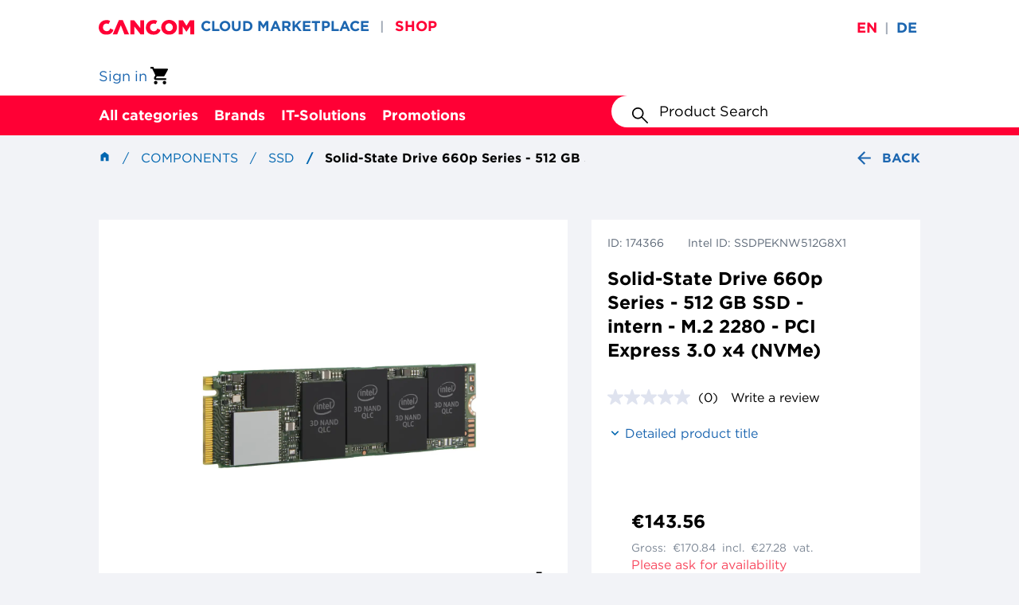

--- FILE ---
content_type: text/html;charset=UTF-8
request_url: https://shop.cancom.de/en/Components/SSD/Solid-State-Drive-660p-Series---512-GB-SSD---intern---M-2-2280---PCI-Express-3-0-x4-%28NVMe%29/p/174366
body_size: 26405
content:
<!DOCTYPE html>
<html lang="en">
<head>
    <link rel="preload" href="/_ui/responsive/theme-ccmaintheme/fonts/Gotham-Book_Web.woff2" as="font" type="font/woff2" crossorigin>
<link rel="preload" href="/_ui/responsive/theme-ccmaintheme/fonts/Gotham-Bold_Web.woff2" as="font" type="font/woff2" crossorigin>
<link rel="preload" href="/_ui/responsive/theme-ccmaintheme/fonts/Gotham-Black_Web.woff2" as="font" type="font/woff2" crossorigin>
<link rel="preload" href="/_ui/responsive/theme-ccmaintheme/fonts/Gotham-Medium_Web.woff2" as="font" type="font/woff2" crossorigin>

<link rel="stylesheet" type="text/css" media="all" href="/wro/all_responsive.css?v=2211.44-2211azuresdk12-20251103-090432-20260116.3-df213fa-release/9.14.0" />
		<link rel="stylesheet" type="text/css" media="all" href="/wro/ccmaintheme_responsive.css?v=2211.44-2211azuresdk12-20251103-090432-20260116.3-df213fa-release/9.14.0" />
		<link rel="stylesheet" type="text/css" media="all" href="/wro/addons_responsive.css?v=2211.44-2211azuresdk12-20251103-090432-20260116.3-df213fa-release/9.14.0" />
	<script id="Cookiebot" src="https://consent.cookiebot.com/uc.js" data-cbid="91fc6055-feea-4405-9e47-7650e63eae79" type="text/javascript"></script>
    <link rel="preconnect" href="//cdn-eu.dynamicyield.com">
    <link rel="preconnect" href="//st-eu.dynamicyield.com">
    <link rel="preconnect" href="//rcom-eu.dynamicyield.com">
    <script type="text/javascript">
        window.DY = window.DY || {};
        
        DY.recommendationContext = {type: 'PRODUCT', data: '174366', lng: 'en_DE'}
        </script>

    <script type="text/javascript">
        if (typeof DY.userActiveConsent === 'undefined') {
            DY.userActiveConsent = {accepted: false};
        }

        if (typeof Cookiebot !== 'undefined' && Cookiebot.consent.marketing) {
            DY.userActiveConsent = {accepted: true};
        }
    </script>

    <script type="text/javascript">
        function DY_updateConsent(value) {
            DY.userActiveConsent = {accepted: value};
            DYO.ActiveConsent.updateConsentAcceptedStatus(value);
        }
    </script>

    <script type="text/javascript" src="//cdn-eu.dynamicyield.com/api/9882009/api_dynamic.js"></script>
    <script type="text/javascript" src="//cdn-eu.dynamicyield.com/api/9882009/api_static.js"></script>
<title>
        Solid-State Drive 660p Series - 512 GB SSD - intern - M.2 2280 - PCI Express 3.0 x4 (NVMe) | SSD | Components | CANCOM Germany - IT Architect, System Integrator, Professional Service Provider</title>

    <meta http-equiv="Content-Type" content="text/html; charset=utf-8"/>
    <meta http-equiv="X-UA-Compatible" content="IE=edge">
    <meta charset="utf-8">
    <meta name="viewport" content="width=device-width, initial-scale=1, user-scalable=no">
    <meta name="bv:userToken" content="">

    <meta name="keywords">
<meta name="description" content="Intel&reg; Smart Response Technology Intel&reg; Smart Response Technology combines the fast performance of a small solid state drive with the large capacity of a hard disk drive. Hardware Encryption Hardware encryption is data encryption done at the drive level. This is used to ensure that the data stored on the drive is secured from unwanted intrusion. End-to-End Data Protection End-to-End Data Protection ensures integrity of stored data from the computer to the SSD and back. Intel&reg; Rapid Start Technology Intel&reg; Rapid Start Technology allows quick system resumes from the hibernate state. PCIe Performance at an Affordable Price Empowered by Intel&rsquo;s innovative Intel&reg; QLC Technology, the Intel&reg; SSD 660p o&#64256;ers higher capacities at a lower cost than TLC-based options. With PCIe, the new SSD 660p skips SATA and its limitations to o&#64256;er up to 2TB in one drive. Twice the Capacity in Identical Footprints These client SSDs pack more data than TLC-based storage, allowing up to 2x more capacity in identical footprints. The thin M.2 80mm form factor makes it perfect for notebooks, desktops, and mobile devices that need storage for everyday computing. Performance and Price That Matters The SSD 660p hits the marks that matter for client SSDs. This drive is tuned to deliver a capacity optimized NVMe performance and deliver an intelligent storage option for mainstream and entry-level computing. PCIe-Leistung zum erschwinglichen Preis Dank Intels innovativer Intel&reg; QLC-Technik bieten Intel&reg; SSDs der Produktreihe 660p mehr Speicherkapazit&auml;t zu geringeren Kosten als TLC-Modelle. Die eingesetzte PCIe-Technik beseitigt SATA-Schnittstellen und deren Einschr&auml;nkungen, so dass eine neue SSD 660p bis zu 2 TB Speicher bereitstellen kann. Doppelte Speicherkapazit&auml;t bei identischem Platzbedarf Auf diesen Client-SSDs lassen sich mehr Daten unterbringen als auf TLC-basiertem Massenspeicher. Bei identischem Platzbedarf bieten sie bis zu 2-mal mehr Speicherkapazit&auml;t. Ihre flache M.2/80-mm-Bauart macht sie zur perfekten L&ouml;sung f&uuml;r Notebooks, Desktop-PCs und Mobilger&auml;te, die ausreichend Massenspeicherkapazit&auml;t f&uuml;r Standardaufgaben bereitstellen sollen.">
<meta name="robots" content="index,follow">
<link rel="shortcut icon" type="image/x-icon" media="all" href="/_ui/responsive/theme-ccmaintheme/images/favicon.ico"/>
        <script defer src="/_ui/shared/js/analyticsmediator.js?v=2211.44-2211azuresdk12-20251103-090432-20260116.3-df213fa-release/9.14.0"></script>
<script defer src="/_ui/shared/js/analytics/analytics.cart.changes.js"></script>
<script
            id="gtm-script"
            data-gtm-id="GTM-T6VJ8W"
            data-gtm-auth-code="YY75330AvnClrZJkL-Gx5w"
            data-gtm-preview-code="env-3"
            data-accept-cookies="true"
            data-bp=""
            data-context="standard"
            data-language="en"
            data-is-internal="false"
            data-page-type="product"
            data-user-type=''
            data-user-assortments=''
            data-user-id=""
            data-breadcrumbs='[
            
                {
                    "name": "Components",
                    "url": "/Components/c/390177"
                }
                , 
                {
                    "name": "SSD",
                    "url": "/Components/SSD/c/390179"
                }
                , 
                {
                    "name": "Solid-State Drive 660p Series - 512 GB SSD - intern - M.2 2280 - PCI Express 3.0 x4 (NVMe)",
                    "url": "/Components/SSD/Solid-State-Drive-660p-Series---512-GB-SSD---intern---M-2-2280---PCI-Express-3-0-x4-%28NVMe%29/p/174366"
                }
                
            ]'

            

    ></script>

    <script>
        dataLayer = window.dataLayer || [];
        const scriptTag = document.getElementById('gtm-script');
        if (!scriptTag) {
            console.log("GTM script could not be found!");
        }
        else {
            let determineReferrer = function (fallbackDefault) {
                if (document.referrer == null)
                {
                    return fallbackDefault != null ? fallbackDefault : '';
                }
                else
                {
                    if (document.referrer.includes('/c/'))
                    {
                        return 'category';
                    }
                    if (document.referrer.includes('/search/'))
                    {
                        return 'search';
                    }
                    if (document.referrer.includes('/p/'))
                    {
                        return 'pdp';
                    }
                }
                return fallbackDefault != null ? fallbackDefault : '';
            };
            let price;
            let eventCaptured = false;
            let timer = setTimeout(function() {
                if (!eventCaptured)
                {
                    let event = { detail: { price: '', productCode: 174366 }};
                    handlePdpNetPriceRetrieved(event);
                }
            }, 5000);
            let handlePdpNetPriceRetrieved = function(event)
            {
                if (event.detail !== undefined && event.detail.productCode === 174366)
                {
                    eventCaptured = true;
                    clearTimeout(timer);
                    let breadcrumbTrail = JSON.parse(scriptTag.getAttribute('data-breadcrumbs') || '[]');
                    if (event.detail.price === '')
                    {
                        price = 0;
                    }
                    else
                    {
                        price = parseFloat(event.detail.price);
                    }
                    let referrer = determineReferrer('pdp');
                    let stockStatus = 'outOfStock';
                    // Logic adapted from ccProductAvailability.tag
                    let productAvailability;
                    if ((99) === undefined)
                    {
                        productAvailability = 100;
                    }
                    else
                    {
                        productAvailability = parseInt(99, 10);
                    }
                    if (productAvailability <= 90)
                    {
                        stockStatus = 'inStock';
                    }
                    let eventData = {
                        event: 'view_item',
                        ecommerce: {
                            currency: 'EUR',
                            value: price,
                            items: [{
                                in_stock: stockStatus,
                                item_id: '174366',
                                item_name: 'Solid-State Drive 660p Series - 512 GB SSD - intern - M.2 2280 - PCI Express 3.0 x4 (NVMe)',
                                item_brand: '60004014',
                                item_category: 'shop',
                                item_category2: breadcrumbTrail[0]?.name,
                                item_category3: breadcrumbTrail[1]?.name,
                                item_list_id: referrer,
                                item_list_name: referrer,
                                price: price,
                                quantity: 1
                            }]
                        }
                    };
                    dataLayer.push({ecommerce: null});
                    dataLayer.push(eventData);
                }
            }
            addEventListener('pdpNetPriceRetrieved', (event) => handlePdpNetPriceRetrieved(event));
        }
    </script>














<script async src="https://apps.bazaarvoice.com/deployments/cancom-de/main_site/production/en_DE/bv.js"></script>
    <script type="application/ld+json">
            {
                "@context" : "https://schema.org",
                "@type" : "Product",
                "@id" : "https://shop.cancom.de/en/Components/SSD/Solid-State-Drive-660p-Series---512-GB-SSD---intern---M-2-2280---PCI-Express-3-0-x4-%28NVMe%29/p/174366",
                    "name" : "Solid-State Drive 660p Series - 512 GB SSD - intern - M.2 2280 - PCI Express 3.0 x4 (NVMe)",
                    "description" : "<b>Intel® Smart Response Technology</b><br><br>Intel® Smart Response Technology combines the fast performance of a small solid state drive with the large capacity of a hard disk drive.<br><br><b>Hardware Encryption</b><br><br>Hardware encryption is data encryption done at the drive level. This is used to ensure that the data stored on the drive is secured from unwanted intrusion.<br><br><b>End-to-End Data Protection</b><br><br>End-to-End Data Protection ensures integrity of stored data from the computer to the SSD and back.<br><br><b>Intel® Rapid Start Technology</b><br><br>Intel® Rapid Start Technology allows quick system resumes from the hibernate state.<br><br><b>PCIe Performance at an Affordable Price</b><br>Empowered by Intel’s innovative Intel® QLC Technology, the Intel® SSD 660p oﬀers higher capacities at a lower cost than TLC-based options. With PCIe, the new SSD 660p skips SATA and its limitations to oﬀer up to 2TB in one drive.<br><br><b>Twice the Capacity in Identical Footprints</b><br>These client SSDs pack more data than TLC-based storage, allowing up to 2x more capacity in identical footprints. The thin M.2 80mm form factor makes it perfect for notebooks, desktops, and mobile devices that need storage for everyday computing.<br><br><b>Performance and Price That Matters</b><br>The SSD 660p hits the marks that matter for client SSDs. This drive is tuned to deliver a capacity optimized NVMe performance and deliver an intelligent storage option for mainstream and entry-level computing.<br><br><b>PCIe-Leistung zum erschwinglichen Preis</b><br>Dank Intels innovativer Intel® QLC-Technik bieten Intel® SSDs der Produktreihe 660p mehr Speicherkapazität zu geringeren Kosten als TLC-Modelle. Die eingesetzte PCIe-Technik beseitigt SATA-Schnittstellen und deren Einschränkungen, so dass eine neue SSD 660p bis zu 2 TB Speicher bereitstellen kann.<br><br><b>Doppelte Speicherkapazität bei identischem Platzbedarf</b><br>Auf diesen Client-SSDs lassen sich mehr Daten unterbringen als auf TLC-basiertem Massenspeicher. Bei identischem Platzbedarf bieten sie bis zu 2-mal mehr Speicherkapazität. Ihre flache M.2/80-mm-Bauart macht sie zur perfekten Lösung für Notebooks, Desktop-PCs und Mobilgeräte, die ausreichend Massenspeicherkapazität für Standardaufgaben bereitstellen sollen.<br><br>",
                    "sku" : "174366",
                    "brand" : "60004014"
                }
        </script>
    </head>

<body class="page-productDetails pageType-ProductPage template-pages-addon--cancomstorefrontaddon-pages-product-productLayout2Page  smartedit-page-uid-productDetails smartedit-page-uuid-eyJpdGVtSWQiOiJwcm9kdWN0RGV0YWlscyIsImNhdGFsb2dJZCI6ImNhbmNvbUNvbnRlbnRDYXRhbG9nIiwiY2F0YWxvZ1ZlcnNpb24iOiJPbmxpbmUifQ== smartedit-catalog-version-uuid-cancomContentCatalog/Online  language-en">
<!-- Google Tag Manager (noscript) -->
    <noscript>
     <iframe src="https://www.googletagmanager.com/ns.html?id=GTM-T6VJ8W
     &gtm_auth=YY75330AvnClrZJkL-Gx5w&gtm_preview=env-3&gtm_cookies_win=x"
                      height="0" width="0" style="display:none;visibility:hidden"></iframe></noscript>
    <!-- End Google Tag Manager (noscript) -->
<main data-currency-iso-code="EUR">
			<a href="#skip-to-content" class="skiptocontent" data-role="none">text.skipToContent</a>
			<a href="#skiptonavigation" class="skiptonavigation" data-role="none">text.skipToNavigation</a>

			<div class="yCmsContentSlot">
</div><header class="js-mainHeader">
    <div class="header-banner">
    <div class="container-fluid">
        <div class="header-banner__row">
            <div class="header-banner__wrapper-links">
                <div class="site-logo js-site-logo">
                    <div class="yCmsComponent yComponentWrapper">
<div class="banner__component simple-banner">
	<a href="/en/"><img title="CANCOM Shop | Simple B2B IT procurement"
				alt="CANCOM Shop | Simple B2B IT procurement" src="/medias/cancom-logo.svg?context=bWFzdGVyfGltYWdlc3wxMzQ0fGltYWdlL3N2Zyt4bWx8YUdObEwyZzBaQzh4TVRFeE5EWXhOalF5TWpRek1DOWpZVzVqYjIxZmJHOW5ieTV6ZG1jfGNhZDA1N2RjOThkYTVjNzU5MDkxNGI3MTNjN2FiMTMwMzE2NDQ2YzI4YzQ0NTlmZTgzMzkwOTdlMDNkMjI0YjA"></a>
		</div></div></div>
                <div class="shop-links">
                    <a class="yCmsComponent">
<a href="https://marketplace.cancom.de/en-US/home" class="shop-links__link"
           title="CLOUD MARKETPLACE" >CLOUD MARKETPLACE</a>
    </a><span class="header-banner__divider">&#124;</span>
                        <a class="yCmsComponent">
<a href="/" class="shop-links__link shop-links__active-link"
           title="SHOP" >SHOP</a>
    </a><span class="header-banner__divider">&#124;</span>
                        </div>
            </div>
            <div class="language-selector">
                <form id="header-lang-form" action="/en/_s/language" method="post"><div class="form-group header-language-selector ">
                <div class="language-input-group">
                        <input class="js-lang-submit-form" type="radio"
                                       checked=checked
                                       id="en" name="code" value="en">
                                <label class="selected"
                                       for="en">en</label>
                                <span class="header-banner__divider">&#124;</span>
                            <input class="js-lang-submit-form" type="radio"
                                       
                                       id="de" name="code" value="de">
                                <label class=""
                                       for="de">de</label>
                                <span class="header-banner__divider"></span>
                            <input type="submit" value="Submit" style="display: none;">
                    </div>
                </div>
        <div>
<input type="hidden" name="CSRFToken" value="04c0ea3e-3793-45ac-b3dc-0cab5a853e2c" />
</div></form></div>
        </div>
    </div>
</div>
<div class="header-middle">
        <div class="container-fluid">
            <div class="header-middle__row">
                <div class="site-logo js-site-logo">
                    <div class="yCmsComponent yComponentWrapper">
<div class="banner__component simple-banner">
	<a href="/en/"><img title="CANCOM Shop | Simple B2B IT procurement"
				alt="CANCOM Shop | Simple B2B IT procurement" src="/medias/cancom-logo.svg?context=bWFzdGVyfGltYWdlc3wxMzQ0fGltYWdlL3N2Zyt4bWx8YUdObEwyZzBaQzh4TVRFeE5EWXhOalF5TWpRek1DOWpZVzVqYjIxZmJHOW5ieTV6ZG1jfGNhZDA1N2RjOThkYTVjNzU5MDkxNGI3MTNjN2FiMTMwMzE2NDQ2YzI4YzQ0NTlmZTgzMzkwOTdlMDNkMjI0YjA"></a>
		</div></div></div>
                <div class="header-actions">
                    <a class="login-link" href="/en/login" title="Sign in">
            <div class="user-icon hidden-md hidden-lg"></div>
            <span class="hidden visible-md visible-lg">Sign in</span>
        </a>
    <div class="yCmsContentSlot componentContainer">
<div class="yCmsComponent">
<a class="mini-cart">

<a href="/en/cart"
       class="mini-cart-link "
       data-mini-cart-url="/en/cart/rollover/MiniCart"
       data-mini-cart-refresh-url="/en/cart/miniCart/SUBTOTAL">
<div class="mini-cart-icon"></div>
		</a>
</a>
</div></div></div>
            </div>
        </div>
    </div>
    <div class="header-navigation js-header-navigation">
    <div class="container-fluid">
        <div class="header-navigation__hamburger-menu-wrapper js-hamburger-menu-wrapper">
            <button class="header-navigation__hamburger-menu js-navigation-toggle js-header-navigation__hamburger-menu" aria-pressed="false"></button>
        </div>

        <div class="header-navigation__desktop-buttons js-header-navigation__desktop-buttons">
            <div class="header-navigation__desktop-button-wrapper js-header-navigation__desktop-button-wrapper">
        <button type="button"
                class="header-navigation__desktop-button js-navigation-toggle js-navigation-toggle-desktop"
                aria-pressed="false">
            All categories</button>

        <div class="js-header-navigation-nodes-data" hidden>
    <ul data-navigation-level="0">
        <li class="navigation-menu-item js-navigation-menu-item">
            <button type="button" class="navigation-menu-cta js-navigation-menu-cta" aria-expanded="false">All categories</button>
        </li>
    </ul>

    <ul data-navigation-level="1">
        <li id="nav-1-1" class="navigation-menu-item js-navigation-menu-item" data-navigation-item-selectable>
                        <button
                            type="button"
                            class="navigation-menu-cta js-navigation-menu-cta"
                            title="Mobile Computing" aria-
                            expanded="false"
                        >
                            Mobile Computing</button>
                    </li>
                <li id="nav-1-2" class="navigation-menu-item js-navigation-menu-item" data-navigation-item-selectable>
                        <button
                            type="button"
                            class="navigation-menu-cta js-navigation-menu-cta"
                            title="Computing" aria-
                            expanded="false"
                        >
                            Computing</button>
                    </li>
                <li id="nav-1-3" class="navigation-menu-item js-navigation-menu-item" data-navigation-item-selectable>
                        <button
                            type="button"
                            class="navigation-menu-cta js-navigation-menu-cta"
                            title="Displays" aria-
                            expanded="false"
                        >
                            Displays</button>
                    </li>
                <li id="nav-1-4" class="navigation-menu-item js-navigation-menu-item" data-navigation-item-selectable>
                        <button
                            type="button"
                            class="navigation-menu-cta js-navigation-menu-cta"
                            title="Storage" aria-
                            expanded="false"
                        >
                            Storage</button>
                    </li>
                <li id="nav-1-5" class="navigation-menu-item js-navigation-menu-item" data-navigation-item-selectable>
                        <button
                            type="button"
                            class="navigation-menu-cta js-navigation-menu-cta"
                            title="Network" aria-
                            expanded="false"
                        >
                            Network</button>
                    </li>
                <li id="nav-1-6" class="navigation-menu-item js-navigation-menu-item" data-navigation-item-selectable>
                        <button
                            type="button"
                            class="navigation-menu-cta js-navigation-menu-cta"
                            title="Components" aria-
                            expanded="false"
                        >
                            Components</button>
                    </li>
                <li id="nav-1-7" class="navigation-menu-item js-navigation-menu-item" data-navigation-item-selectable>
                        <button
                            type="button"
                            class="navigation-menu-cta js-navigation-menu-cta"
                            title="Communication" aria-
                            expanded="false"
                        >
                            Communication</button>
                    </li>
                <li id="nav-1-8" class="navigation-menu-item js-navigation-menu-item" data-navigation-item-selectable>
                        <button
                            type="button"
                            class="navigation-menu-cta js-navigation-menu-cta"
                            title="Photo / Video" aria-
                            expanded="false"
                        >
                            Photo / Video</button>
                    </li>
                <li id="nav-1-9" class="navigation-menu-item js-navigation-menu-item" data-navigation-item-selectable>
                        <button
                            type="button"
                            class="navigation-menu-cta js-navigation-menu-cta"
                            title="Server" aria-
                            expanded="false"
                        >
                            Server</button>
                    </li>
                <li id="nav-1-10" class="navigation-menu-item js-navigation-menu-item" data-navigation-item-selectable>
                        <button
                            type="button"
                            class="navigation-menu-cta js-navigation-menu-cta"
                            title="Input" aria-
                            expanded="false"
                        >
                            Input</button>
                    </li>
                <li id="nav-1-11" class="navigation-menu-item js-navigation-menu-item" data-navigation-item-selectable>
                        <button
                            type="button"
                            class="navigation-menu-cta js-navigation-menu-cta"
                            title="Cabel &amp; Adapter" aria-
                            expanded="false"
                        >
                            Cabel &amp; Adapter</button>
                    </li>
                <li id="nav-1-12" class="navigation-menu-item js-navigation-menu-item" data-navigation-item-selectable>
                        <button
                            type="button"
                            class="navigation-menu-cta js-navigation-menu-cta"
                            title="Presentation" aria-
                            expanded="false"
                        >
                            Presentation</button>
                    </li>
                <li id="nav-1-13" class="navigation-menu-item js-navigation-menu-item" data-navigation-item-selectable>
                        <button
                            type="button"
                            class="navigation-menu-cta js-navigation-menu-cta"
                            title="Print &amp; Scan" aria-
                            expanded="false"
                        >
                            Print &amp; Scan</button>
                    </li>
                <li id="nav-1-14" class="navigation-menu-item js-navigation-menu-item" data-navigation-item-selectable>
                        <button
                            type="button"
                            class="navigation-menu-cta js-navigation-menu-cta"
                            title="Software" aria-
                            expanded="false"
                        >
                            Software</button>
                    </li>
                </ul>

    <ul data-navigation-level="2" data-navigation-parent-id="nav-1-1">
                    <li class="navigation-menu-item js-navigation-menu-item">
                        <a href="/en/en/Mobile-Computing/c/390130" title="Mobile Computing">See all</a>
                    </li>
                    <li class="navigation-menu-item js-navigation-menu-item">
                                    <a href="/en/en/Mobile-Computing/Notebooks/c/390131" title="Notebooks">Notebooks</a>
                                </li>
                            <li class="navigation-menu-item js-navigation-menu-item">
                                    <a href="/en/en/Mobile-Computing/Tablets/c/390134" title="Tablets">Tablets</a>
                                </li>
                            <li class="navigation-menu-item js-navigation-menu-item">
                                    <a href="/en/en/Mobile-Computing/Wearables/c/390135" title="Wearables">Wearables</a>
                                </li>
                            <li class="navigation-menu-item js-navigation-menu-item">
                                    <a href="/en/en/Mobile-Computing/Smartphones/c/390136" title="Smartphones">Smartphones</a>
                                </li>
                            <li class="navigation-menu-item js-navigation-menu-item">
                                    <a href="/en/en/Mobile-Computing/Mobile-Computing-Accessories/c/390138" title="Mobile Computing Accessories">Mobile Computing Accessories</a>
                                </li>
                            </ul>
        <ul data-navigation-level="2" data-navigation-parent-id="nav-1-2">
                    <li class="navigation-menu-item js-navigation-menu-item">
                        <a href="/en/en/Computing/c/390139" title="Computing">See all</a>
                    </li>
                    <li class="navigation-menu-item js-navigation-menu-item">
                                    <a href="/en/en/Computing/Thin-Clients/c/390140" title="Thin Clients">Thin Clients</a>
                                </li>
                            <li class="navigation-menu-item js-navigation-menu-item">
                                    <a href="/en/en/Computing/Workstations/c/390141" title="Workstations">Workstations</a>
                                </li>
                            <li class="navigation-menu-item js-navigation-menu-item">
                                    <a href="/en/en/Computing/All-in-One-PC%C2%B4s/c/390142" title="All-in-One PC´s">All-in-One PC´s</a>
                                </li>
                            <li class="navigation-menu-item js-navigation-menu-item">
                                    <a href="/en/en/Computing/Point-of-Sale/c/390143" title="Point of Sale">Point of Sale</a>
                                </li>
                            <li class="navigation-menu-item js-navigation-menu-item">
                                    <a href="/en/en/Computing/Desktop/c/390144" title="Desktop">Desktop</a>
                                </li>
                            <li class="navigation-menu-item js-navigation-menu-item">
                                    <a href="/en/en/Computing/Computing-Accessories/c/390146" title="Computing Accessories">Computing Accessories</a>
                                </li>
                            </ul>
        <ul data-navigation-level="2" data-navigation-parent-id="nav-1-3">
                    <li class="navigation-menu-item js-navigation-menu-item">
                        <a href="/en/en/Displays/c/390147" title="Displays">See all</a>
                    </li>
                    <li class="navigation-menu-item js-navigation-menu-item">
                                    <a href="/en/en/Displays/Public-Displays/c/390148" title="Public Displays">Public Displays</a>
                                </li>
                            <li class="navigation-menu-item js-navigation-menu-item">
                                    <a href="/en/en/Displays/Desktop-Displays/c/390149" title="Desktop Displays">Desktop Displays</a>
                                </li>
                            <li class="navigation-menu-item js-navigation-menu-item">
                                    <a href="/en/en/Displays/TV-Devices/c/390151" title="TV Devices">TV Devices</a>
                                </li>
                            <li class="navigation-menu-item js-navigation-menu-item">
                                    <a href="/en/en/Displays/Displays-Accessories/c/390152" title="Displays Accessories">Displays Accessories</a>
                                </li>
                            </ul>
        <ul data-navigation-level="2" data-navigation-parent-id="nav-1-4">
                    <li class="navigation-menu-item js-navigation-menu-item">
                        <a href="/en/en/Storage/c/390153" title="Storage">See all</a>
                    </li>
                    <li class="navigation-menu-item js-navigation-menu-item">
                                    <a href="/en/en/Storage/Tape-drive/c/390154" title="Tape drive">Tape drive</a>
                                </li>
                            <li class="navigation-menu-item js-navigation-menu-item">
                                    <a href="/en/en/Storage/RDX-drives/c/390155" title="RDX drives">RDX drives</a>
                                </li>
                            <li class="navigation-menu-item js-navigation-menu-item">
                                    <a href="/en/en/Storage/NAS-Backup-to-Disk/c/390156" title="NAS / Backup-to-Disk">NAS / Backup-to-Disk</a>
                                </li>
                            <li class="navigation-menu-item js-navigation-menu-item">
                                    <a href="/en/en/Storage/Storage-Accessories/c/390159" title="Storage Accessories">Storage Accessories</a>
                                </li>
                            </ul>
        <ul data-navigation-level="2" data-navigation-parent-id="nav-1-5">
                    <li class="navigation-menu-item js-navigation-menu-item">
                        <a href="/en/en/Network/c/390166" title="Network">See all</a>
                    </li>
                    <li class="navigation-menu-item js-navigation-menu-item">
                                    <a href="/en/en/Network/Firewalls/c/390167" title="Firewalls">Firewalls</a>
                                </li>
                            <li class="navigation-menu-item js-navigation-menu-item">
                                    <a href="/en/en/Network/Switches/c/390168" title="Switches">Switches</a>
                                </li>
                            <li class="navigation-menu-item js-navigation-menu-item">
                                    <a href="/en/en/Network/Network-cards-%26-adapter/c/390169" title="Network cards &amp; adapter">Network cards &amp; adapter</a>
                                </li>
                            <li class="navigation-menu-item js-navigation-menu-item">
                                    <a href="/en/en/Network/Network-cameras/c/390170" title="Network cameras">Network cameras</a>
                                </li>
                            <li class="navigation-menu-item js-navigation-menu-item">
                                    <a href="/en/en/Network/Power-lan/c/390171" title="Power lan">Power lan</a>
                                </li>
                            <li class="navigation-menu-item js-navigation-menu-item">
                                    <a href="/en/en/Network/Router/c/390172" title="Router">Router</a>
                                </li>
                            <li class="navigation-menu-item js-navigation-menu-item">
                                    <a href="/en/en/Network/Wlan-accesspoint-%26-repeater/c/390173" title="Wlan accesspoint &amp; repeater">Wlan accesspoint &amp; repeater</a>
                                </li>
                            <li class="navigation-menu-item js-navigation-menu-item">
                                    <a href="/en/en/Network/Wlan-controler/c/390174" title="Wlan controler">Wlan controler</a>
                                </li>
                            <li class="navigation-menu-item js-navigation-menu-item">
                                    <a href="/en/en/Network/KVM-switches/c/390175" title="KVM switches">KVM switches</a>
                                </li>
                            <li class="navigation-menu-item js-navigation-menu-item">
                                    <a href="/en/en/Network/Network-Accessories/c/390176" title="Network Accessories">Network Accessories</a>
                                </li>
                            </ul>
        <ul data-navigation-level="2" data-navigation-parent-id="nav-1-6">
                    <li class="navigation-menu-item js-navigation-menu-item">
                        <a href="/en/en/Components/c/390177" title="Components">See all</a>
                    </li>
                    <li class="navigation-menu-item js-navigation-menu-item">
                                    <a href="/en/en/Components/Working-memory/c/390178" title="Working memory">Working memory</a>
                                </li>
                            <li class="navigation-menu-item js-navigation-menu-item">
                                    <a href="/en/en/Components/SSD/c/390179" title="SSD">SSD</a>
                                </li>
                            <li class="navigation-menu-item js-navigation-menu-item">
                                    <a href="/en/en/Components/Hard-drive-external/c/390180" title="Hard drive external">Hard drive external</a>
                                </li>
                            <li class="navigation-menu-item js-navigation-menu-item">
                                    <a href="/en/en/Components/Hard-drive-internal/c/390181" title="Hard drive internal">Hard drive internal</a>
                                </li>
                            <li class="navigation-menu-item js-navigation-menu-item">
                                    <a href="/en/en/Components/Processors/c/390182" title="Processors">Processors</a>
                                </li>
                            <li class="navigation-menu-item js-navigation-menu-item">
                                    <a href="/en/en/Components/Graphic-cards/c/390183" title="Graphic cards">Graphic cards</a>
                                </li>
                            <li class="navigation-menu-item js-navigation-menu-item">
                                    <a href="/en/en/Components/USB/c/390184" title="USB">USB</a>
                                </li>
                            <li class="navigation-menu-item js-navigation-menu-item">
                                    <a href="/en/en/Components/FireWire/c/390185" title="FireWire">FireWire</a>
                                </li>
                            <li class="navigation-menu-item js-navigation-menu-item">
                                    <a href="/en/en/Components/SATA/c/390186" title="SATA">SATA</a>
                                </li>
                            <li class="navigation-menu-item js-navigation-menu-item">
                                    <a href="/en/en/Components/SAS/c/390188" title="SAS">SAS</a>
                                </li>
                            <li class="navigation-menu-item js-navigation-menu-item">
                                    <a href="/en/en/Components/Fibre-channel/c/390190" title="Fibre channel">Fibre channel</a>
                                </li>
                            <li class="navigation-menu-item js-navigation-menu-item">
                                    <a href="/en/en/Components/Serial/c/390191" title="Serial">Serial</a>
                                </li>
                            <li class="navigation-menu-item js-navigation-menu-item">
                                    <a href="/en/en/Components/Blu-ray/c/390192" title="Blu-ray">Blu-ray</a>
                                </li>
                            <li class="navigation-menu-item js-navigation-menu-item">
                                    <a href="/en/en/Components/DVD-CD/c/390193" title="DVD / CD">DVD / CD</a>
                                </li>
                            <li class="navigation-menu-item js-navigation-menu-item">
                                    <a href="/en/en/Components/USB-Hubs-cardreader/c/390195" title="USB Hubs / cardreader">USB Hubs / cardreader</a>
                                </li>
                            <li class="navigation-menu-item js-navigation-menu-item">
                                    <a href="/en/en/Components/Installation/c/390196" title="Installation">Installation</a>
                                </li>
                            <li class="navigation-menu-item js-navigation-menu-item">
                                    <a href="/en/en/Components/Storage-media/c/390197" title="Storage media">Storage media</a>
                                </li>
                            <li class="navigation-menu-item js-navigation-menu-item">
                                    <a href="/en/en/Components/Power-supply/c/390198" title="Power supply">Power supply</a>
                                </li>
                            </ul>
        <ul data-navigation-level="2" data-navigation-parent-id="nav-1-7">
                    <li class="navigation-menu-item js-navigation-menu-item">
                        <a href="/en/en/Communication/c/390200" title="Communication">See all</a>
                    </li>
                    <li class="navigation-menu-item js-navigation-menu-item">
                                    <a href="/en/en/Communication/Headsets/c/390201" title="Headsets">Headsets</a>
                                </li>
                            <li class="navigation-menu-item js-navigation-menu-item">
                                    <a href="/en/en/Communication/Telephones/c/390202" title="Telephones">Telephones</a>
                                </li>
                            <li class="navigation-menu-item js-navigation-menu-item">
                                    <a href="/en/en/Communication/Conferencing-systems/c/390203" title="Conferencing systems">Conferencing systems</a>
                                </li>
                            <li class="navigation-menu-item js-navigation-menu-item">
                                    <a href="/en/en/Communication/Fax-devices/c/390205" title="Fax devices">Fax devices</a>
                                </li>
                            <li class="navigation-menu-item js-navigation-menu-item">
                                    <a href="/en/en/Communication/TC-Assets/c/390206" title="TC Assets">TC Assets</a>
                                </li>
                            <li class="navigation-menu-item js-navigation-menu-item">
                                    <a href="/en/en/Communication/Webcams/c/390207" title="Webcams">Webcams</a>
                                </li>
                            <li class="navigation-menu-item js-navigation-menu-item">
                                    <a href="/en/en/Communication/Audio/c/390208" title="Audio">Audio</a>
                                </li>
                            <li class="navigation-menu-item js-navigation-menu-item">
                                    <a href="/en/en/Communication/Communication-Accessories/c/390209" title="Communication Accessories">Communication Accessories</a>
                                </li>
                            </ul>
        <ul data-navigation-level="2" data-navigation-parent-id="nav-1-8">
                    <li class="navigation-menu-item js-navigation-menu-item">
                        <a href="/en/en/Photo-Video/c/390210" title="Photo / Video">See all</a>
                    </li>
                    <li class="navigation-menu-item js-navigation-menu-item">
                                    <a href="/en/en/Photo-Video/Photo-Video-Accessories/c/390214" title="Photo/Video Accessories">Photo/Video Accessories</a>
                                </li>
                            </ul>
        <ul data-navigation-level="2" data-navigation-parent-id="nav-1-9">
                    <li class="navigation-menu-item js-navigation-menu-item">
                        <a href="/en/en/Server/c/390160" title="Server">See all</a>
                    </li>
                    <li class="navigation-menu-item js-navigation-menu-item">
                                    <a href="/en/en/Server/Rack/c/390162" title="Rack">Rack</a>
                                </li>
                            <li class="navigation-menu-item js-navigation-menu-item">
                                    <a href="/en/en/Server/Tower/c/390163" title="Tower">Tower</a>
                                </li>
                            <li class="navigation-menu-item js-navigation-menu-item">
                                    <a href="/en/en/Server/Server-Accessories/c/390165" title="Server Accessories">Server Accessories</a>
                                </li>
                            </ul>
        <ul data-navigation-level="2" data-navigation-parent-id="nav-1-10">
                    <li class="navigation-menu-item js-navigation-menu-item">
                        <a href="/en/en/Input/c/390215" title="Input">See all</a>
                    </li>
                    <li class="navigation-menu-item js-navigation-menu-item">
                                    <a href="/en/en/Input/Mouse-%26-Keyboard/c/390216" title="Mouse &amp; Keyboard">Mouse &amp; Keyboard</a>
                                </li>
                            <li class="navigation-menu-item js-navigation-menu-item">
                                    <a href="/en/en/Input/Presenter/c/390217" title="Presenter">Presenter</a>
                                </li>
                            <li class="navigation-menu-item js-navigation-menu-item">
                                    <a href="/en/en/Input/Stylus/c/390219" title="Stylus">Stylus</a>
                                </li>
                            <li class="navigation-menu-item js-navigation-menu-item">
                                    <a href="/en/en/Input/Trackballs/c/390221" title="Trackballs">Trackballs</a>
                                </li>
                            </ul>
        <ul data-navigation-level="2" data-navigation-parent-id="nav-1-11">
                    <li class="navigation-menu-item js-navigation-menu-item">
                        <a href="/en/en/Cabel-%26-Adapter/c/390224" title="Cabel &amp; Adapter">See all</a>
                    </li>
                    <li class="navigation-menu-item js-navigation-menu-item">
                                    <a href="/en/en/Cabel-%26-Adapter/VGA/c/390225" title="VGA">VGA</a>
                                </li>
                            <li class="navigation-menu-item js-navigation-menu-item">
                                    <a href="/en/en/Cabel-%26-Adapter/DVI/c/390226" title="DVI">DVI</a>
                                </li>
                            <li class="navigation-menu-item js-navigation-menu-item">
                                    <a href="/en/en/Cabel-%26-Adapter/HDMI/c/390227" title="HDMI">HDMI</a>
                                </li>
                            <li class="navigation-menu-item js-navigation-menu-item">
                                    <a href="/en/en/Cabel-%26-Adapter/Display-port/c/390228" title="Display port">Display port</a>
                                </li>
                            <li class="navigation-menu-item js-navigation-menu-item">
                                    <a href="/en/en/Cabel-%26-Adapter/USB/c/390229" title="USB">USB</a>
                                </li>
                            <li class="navigation-menu-item js-navigation-menu-item">
                                    <a href="/en/en/Cabel-%26-Adapter/SATA/c/390230" title="SATA">SATA</a>
                                </li>
                            <li class="navigation-menu-item js-navigation-menu-item">
                                    <a href="/en/en/Cabel-%26-Adapter/Thunderbolt/c/390232" title="Thunderbolt">Thunderbolt</a>
                                </li>
                            <li class="navigation-menu-item js-navigation-menu-item">
                                    <a href="/en/en/Cabel-%26-Adapter/Firewire/c/390233" title="Firewire">Firewire</a>
                                </li>
                            <li class="navigation-menu-item js-navigation-menu-item">
                                    <a href="/en/en/Cabel-%26-Adapter/Audio/c/390234" title="Audio">Audio</a>
                                </li>
                            <li class="navigation-menu-item js-navigation-menu-item">
                                    <a href="/en/en/Cabel-%26-Adapter/Power-cable/c/390235" title="Power cable">Power cable</a>
                                </li>
                            <li class="navigation-menu-item js-navigation-menu-item">
                                    <a href="/en/en/Cabel-%26-Adapter/Patch-cable/c/390236" title="Patch cable">Patch cable</a>
                                </li>
                            <li class="navigation-menu-item js-navigation-menu-item">
                                    <a href="/en/en/Cabel-%26-Adapter/Fiber-optic-cable/c/390237" title="Fiber optic cable">Fiber optic cable</a>
                                </li>
                            <li class="navigation-menu-item js-navigation-menu-item">
                                    <a href="/en/en/Cabel-%26-Adapter/SCSI/c/390238" title="SCSI">SCSI</a>
                                </li>
                            <li class="navigation-menu-item js-navigation-menu-item">
                                    <a href="/en/en/Cabel-%26-Adapter/Serial-Parallel/c/390239" title="Serial / Parallel">Serial / Parallel</a>
                                </li>
                            <li class="navigation-menu-item js-navigation-menu-item">
                                    <a href="/en/en/Cabel-%26-Adapter/KVM-cabel/c/390240" title="KVM cabel">KVM cabel</a>
                                </li>
                            <li class="navigation-menu-item js-navigation-menu-item">
                                    <a href="/en/en/Cabel-%26-Adapter/RJ45/c/390241" title="RJ45">RJ45</a>
                                </li>
                            <li class="navigation-menu-item js-navigation-menu-item">
                                    <a href="/en/en/Cabel-%26-Adapter/PCI/c/390242" title="PCI">PCI</a>
                                </li>
                            <li class="navigation-menu-item js-navigation-menu-item">
                                    <a href="/en/en/Cabel-%26-Adapter/Expresscard/c/390243" title="Expresscard">Expresscard</a>
                                </li>
                            </ul>
        <ul data-navigation-level="2" data-navigation-parent-id="nav-1-12">
                    <li class="navigation-menu-item js-navigation-menu-item">
                        <a href="/en/en/Presentation/c/390245" title="Presentation">See all</a>
                    </li>
                    <li class="navigation-menu-item js-navigation-menu-item">
                                    <a href="/en/en/Presentation/Headphones/c/390246" title="Headphones">Headphones</a>
                                </li>
                            <li class="navigation-menu-item js-navigation-menu-item">
                                    <a href="/en/en/Presentation/Speakers/c/390247" title="Speakers">Speakers</a>
                                </li>
                            <li class="navigation-menu-item js-navigation-menu-item">
                                    <a href="/en/en/Presentation/Projector/c/390248" title="Projector">Projector</a>
                                </li>
                            <li class="navigation-menu-item js-navigation-menu-item">
                                    <a href="/en/en/Presentation/Presentation-Accessories/c/390249" title="Presentation Accessories">Presentation Accessories</a>
                                </li>
                            </ul>
        <ul data-navigation-level="2" data-navigation-parent-id="nav-1-13">
                    <li class="navigation-menu-item js-navigation-menu-item">
                        <a href="/en/en/Print-%26-Scan/c/390250" title="Print &amp; Scan">See all</a>
                    </li>
                    <li class="navigation-menu-item js-navigation-menu-item">
                                    <a href="/en/en/Print-%26-Scan/Laser-printer/c/390251" title="Laser printer">Laser printer</a>
                                </li>
                            <li class="navigation-menu-item js-navigation-menu-item">
                                    <a href="/en/en/Print-%26-Scan/Inkjet-printer/c/390252" title="Inkjet printer">Inkjet printer</a>
                                </li>
                            <li class="navigation-menu-item js-navigation-menu-item">
                                    <a href="/en/en/Print-%26-Scan/Multifunctional-devices/c/390253" title="Multifunctional devices">Multifunctional devices</a>
                                </li>
                            <li class="navigation-menu-item js-navigation-menu-item">
                                    <a href="/en/en/Print-%26-Scan/Wide-format-printer/c/390256" title="Wide format printer">Wide format printer</a>
                                </li>
                            <li class="navigation-menu-item js-navigation-menu-item">
                                    <a href="/en/en/Print-%26-Scan/Dot-matrix-printer/c/390257" title="Dot matrix printer">Dot matrix printer</a>
                                </li>
                            <li class="navigation-menu-item js-navigation-menu-item">
                                    <a href="/en/en/Print-%26-Scan/Label-printer/c/390258" title="Label printer">Label printer</a>
                                </li>
                            <li class="navigation-menu-item js-navigation-menu-item">
                                    <a href="/en/en/Print-%26-Scan/Photo-printer/c/390259" title="Photo printer">Photo printer</a>
                                </li>
                            <li class="navigation-menu-item js-navigation-menu-item">
                                    <a href="/en/en/Print-%26-Scan/Desk-scanner/c/390260" title="Desk scanner">Desk scanner</a>
                                </li>
                            <li class="navigation-menu-item js-navigation-menu-item">
                                    <a href="/en/en/Print-%26-Scan/Document-scanner/c/390261" title="Document scanner">Document scanner</a>
                                </li>
                            <li class="navigation-menu-item js-navigation-menu-item">
                                    <a href="/en/en/Print-%26-Scan/Photo-scanner/c/390262" title="Photo scanner">Photo scanner</a>
                                </li>
                            <li class="navigation-menu-item js-navigation-menu-item">
                                    <a href="/en/en/Print-%26-Scan/Print-%26-Scan-Accessories/c/390265" title="Print &amp; Scan Accessories">Print &amp; Scan Accessories</a>
                                </li>
                            <li class="navigation-menu-item js-navigation-menu-item">
                                    <a href="/en/en/Print-%26-Scan/Consumable-material/c/390266" title="Consumable material">Consumable material</a>
                                </li>
                            </ul>
        <ul data-navigation-level="2" data-navigation-parent-id="nav-1-14">
                    <li class="navigation-menu-item js-navigation-menu-item">
                        <a href="/en/en/Software/c/390267" title="Software">See all</a>
                    </li>
                    <li id="nav-2-1" class="navigation-menu-item js-navigation-menu-item" data-navigation-item-selectable>
                                    <button
                                        type="button"
                                        class="navigation-menu-cta js-navigation-menu-cta"
                                        title="Security"
                                        aria-expanded="false"
                                    >
                                        Security</button>
                                </li>
                            <li id="nav-2-2" class="navigation-menu-item js-navigation-menu-item" data-navigation-item-selectable>
                                    <button
                                        type="button"
                                        class="navigation-menu-cta js-navigation-menu-cta"
                                        title="Data management"
                                        aria-expanded="false"
                                    >
                                        Data management</button>
                                </li>
                            <li id="nav-2-3" class="navigation-menu-item js-navigation-menu-item" data-navigation-item-selectable>
                                    <button
                                        type="button"
                                        class="navigation-menu-cta js-navigation-menu-cta"
                                        title="Network"
                                        aria-expanded="false"
                                    >
                                        Network</button>
                                </li>
                            <li id="nav-2-4" class="navigation-menu-item js-navigation-menu-item" data-navigation-item-selectable>
                                    <button
                                        type="button"
                                        class="navigation-menu-cta js-navigation-menu-cta"
                                        title="Office applications"
                                        aria-expanded="false"
                                    >
                                        Office applications</button>
                                </li>
                            <li id="nav-2-5" class="navigation-menu-item js-navigation-menu-item" data-navigation-item-selectable>
                                    <button
                                        type="button"
                                        class="navigation-menu-cta js-navigation-menu-cta"
                                        title="Collaboration software"
                                        aria-expanded="false"
                                    >
                                        Collaboration software</button>
                                </li>
                            <li id="nav-2-6" class="navigation-menu-item js-navigation-menu-item" data-navigation-item-selectable>
                                    <button
                                        type="button"
                                        class="navigation-menu-cta js-navigation-menu-cta"
                                        title="Graphic / Multimedia"
                                        aria-expanded="false"
                                    >
                                        Graphic / Multimedia</button>
                                </li>
                            <li id="nav-2-7" class="navigation-menu-item js-navigation-menu-item" data-navigation-item-selectable>
                                    <button
                                        type="button"
                                        class="navigation-menu-cta js-navigation-menu-cta"
                                        title="Virtualization"
                                        aria-expanded="false"
                                    >
                                        Virtualization</button>
                                </li>
                            <li id="nav-2-8" class="navigation-menu-item js-navigation-menu-item" data-navigation-item-selectable>
                                    <button
                                        type="button"
                                        class="navigation-menu-cta js-navigation-menu-cta"
                                        title="Operating systems"
                                        aria-expanded="false"
                                    >
                                        Operating systems</button>
                                </li>
                            <li id="nav-2-9" class="navigation-menu-item js-navigation-menu-item" data-navigation-item-selectable>
                                    <button
                                        type="button"
                                        class="navigation-menu-cta js-navigation-menu-cta"
                                        title="Software"
                                        aria-expanded="false"
                                    >
                                        Software</button>
                                </li>
                            </ul>
        <ul data-navigation-level="3" data-navigation-parent-id="nav-2-1">
                        <li class="navigation-menu-item js-navigation-menu-item">
                            <a href="/en/en/Software/Security/c/390268" title="Security">See all</a>
                        </li>
                        <li class="navigation-menu-item js-navigation-menu-item">
                                <a href="/en/en/Software/Security/Authentfication-software/c/390269" title="Authentfication software">Authentfication software</a>
                            </li>
                        <li class="navigation-menu-item js-navigation-menu-item">
                                <a href="/en/en/Software/Security/Network-security/c/390270" title="Network security">Network security</a>
                            </li>
                        <li class="navigation-menu-item js-navigation-menu-item">
                                <a href="/en/en/Software/Security/Security-Suites/c/390271" title="Security Suites">Security Suites</a>
                            </li>
                        <li class="navigation-menu-item js-navigation-menu-item">
                                <a href="/en/en/Software/Security/Firewall-%26-Spam-protection/c/390272" title="Firewall &amp; Spam protection">Firewall &amp; Spam protection</a>
                            </li>
                        </ul>
                <ul data-navigation-level="3" data-navigation-parent-id="nav-2-2">
                        <li class="navigation-menu-item js-navigation-menu-item">
                            <a href="/en/en/Software/Data-management/c/390275" title="Data management">See all</a>
                        </li>
                        <li class="navigation-menu-item js-navigation-menu-item">
                                <a href="/en/en/Software/Data-management/Database/c/390277" title="Database">Database</a>
                            </li>
                        </ul>
                <ul data-navigation-level="3" data-navigation-parent-id="nav-2-3">
                        <li class="navigation-menu-item js-navigation-menu-item">
                            <a href="/en/en/Software/Network/c/390279" title="Network">See all</a>
                        </li>
                        <li class="navigation-menu-item js-navigation-menu-item">
                                <a href="/en/en/Software/Network/Network-security/c/390280" title="Network security">Network security</a>
                            </li>
                        </ul>
                <ul data-navigation-level="3" data-navigation-parent-id="nav-2-4">
                        <li class="navigation-menu-item js-navigation-menu-item">
                            <a href="/en/en/Software/Office-applications/c/390281" title="Office applications">See all</a>
                        </li>
                        <li class="navigation-menu-item js-navigation-menu-item">
                                <a href="/en/en/Software/Office-applications/Commercial-solutions/c/390282" title="Commercial solutions">Commercial solutions</a>
                            </li>
                        <li class="navigation-menu-item js-navigation-menu-item">
                                <a href="/en/en/Software/Office-applications/Office-applications/c/390283" title="Office applications">Office applications</a>
                            </li>
                        <li class="navigation-menu-item js-navigation-menu-item">
                                <a href="/en/en/Software/Office-applications/Learning-software/c/390284" title="Learning software">Learning software</a>
                            </li>
                        </ul>
                <ul data-navigation-level="3" data-navigation-parent-id="nav-2-5">
                        <li class="navigation-menu-item js-navigation-menu-item">
                            <a href="/en/en/Software/Collaboration-software/c/390285" title="Collaboration software">See all</a>
                        </li>
                        <li class="navigation-menu-item js-navigation-menu-item">
                                <a href="/en/en/Software/Collaboration-software/Communication/c/390287" title="Communication">Communication</a>
                            </li>
                        </ul>
                <ul data-navigation-level="3" data-navigation-parent-id="nav-2-6">
                        <li class="navigation-menu-item js-navigation-menu-item">
                            <a href="/en/en/Software/Graphic-Multimedia/c/390288" title="Graphic / Multimedia">See all</a>
                        </li>
                        <li class="navigation-menu-item js-navigation-menu-item">
                                <a href="/en/en/Software/Graphic-Multimedia/Graphic/c/390289" title="Graphic">Graphic</a>
                            </li>
                        <li class="navigation-menu-item js-navigation-menu-item">
                                <a href="/en/en/Software/Graphic-Multimedia/Image-editing/c/390291" title="Image editing">Image editing</a>
                            </li>
                        <li class="navigation-menu-item js-navigation-menu-item">
                                <a href="/en/en/Software/Graphic-Multimedia/CAD/c/390294" title="CAD">CAD</a>
                            </li>
                        <li class="navigation-menu-item js-navigation-menu-item">
                                <a href="/en/en/Software/Graphic-Multimedia/Suiten/c/390295" title="Suiten">Suiten</a>
                            </li>
                        </ul>
                <ul data-navigation-level="3" data-navigation-parent-id="nav-2-7">
                        <li class="navigation-menu-item js-navigation-menu-item">
                            <a href="/en/en/Software/Virtualization/c/390296" title="Virtualization">See all</a>
                        </li>
                        <li class="navigation-menu-item js-navigation-menu-item">
                                <a href="/en/en/Software/Virtualization/Virtualization/c/390297" title="Virtualization">Virtualization</a>
                            </li>
                        </ul>
                <ul data-navigation-level="3" data-navigation-parent-id="nav-2-8">
                        <li class="navigation-menu-item js-navigation-menu-item">
                            <a href="/en/en/Software/Operating-systems/c/390298" title="Operating systems">See all</a>
                        </li>
                        <li class="navigation-menu-item js-navigation-menu-item">
                                <a href="/en/en/Software/Operating-systems/Operating-systems/c/390299" title="Operating systems">Operating systems</a>
                            </li>
                        </ul>
                <ul data-navigation-level="3" data-navigation-parent-id="nav-2-9">
                        <li class="navigation-menu-item js-navigation-menu-item">
                            <a href="/en/en/Software/Software/c/390300" title="Software">See all</a>
                        </li>
                        <li class="navigation-menu-item js-navigation-menu-item">
                                <a href="/en/en/Software/Software/Burning-software/c/390304" title="Burning software">Burning software</a>
                            </li>
                        </ul>
                </div></div>
<div class="header-navigation__desktop-button-wrapper js-header-navigation__desktop-button-wrapper">
                <button type="button"
                                class="header-navigation__desktop-button js-navigation-toggle js-navigation-toggle-desktop"
                                aria-pressed="false">
                            Brands</button>

                        <div class="js-header-navigation-nodes-data" hidden>
    <ul data-navigation-level="0">
        <li class="navigation-menu-item js-navigation-menu-item">
            <button type="button" class="navigation-menu-cta js-navigation-menu-cta" aria-expanded="false">Brands</button>
        </li>
    </ul>

    <ul data-navigation-level="1">
        <li id="nav-1-1" class="navigation-menu-item js-navigation-menu-item">
                            <a class="navigation-menu-uppercase-link" href="/en/spotlights/adobe" target="_self" title="Adobe">
                                Adobe</a>
                        </li>
                    <li id="nav-1-1" class="navigation-menu-item js-navigation-menu-item">
                            <a class="navigation-menu-uppercase-link" href="/en/spotlights/apple" target="_self" title="Apple">
                                Apple</a>
                        </li>
                    <li id="nav-1-1" class="navigation-menu-item js-navigation-menu-item">
                            <a class="navigation-menu-uppercase-link" href="/en/spotlights/microsoft" target="_self" title="Microsoft">
                                Microsoft</a>
                        </li>
                    <li id="nav-1-1" class="navigation-menu-item js-navigation-menu-item">
                            <a class="navigation-menu-uppercase-link" href="/en/spotlights/microsoft-surface" target="_self" title="Microsoft Surface">
                                Microsoft Surface</a>
                        </li>
                    <li id="nav-1-1" class="navigation-menu-item js-navigation-menu-item">
                            <a class="navigation-menu-uppercase-link" href="/en/spotlights/eizo" target="_self" title="EIZO">
                                EIZO</a>
                        </li>
                    <li id="nav-1-1" class="navigation-menu-item js-navigation-menu-item">
                            <a class="navigation-menu-uppercase-link" href="/en/spotlights/nvidia" target="_self" title="NVIDIA">
                                NVIDIA</a>
                        </li>
                    <li id="nav-1-1" class="navigation-menu-item js-navigation-menu-item">
                            <a class="navigation-menu-uppercase-link" href="/en/spotlights/nvidiadgxspark" target="_self" title="NVIDIA DGX SPARK">
                                NVIDIA DGX SPARK</a>
                        </li>
                    <li id="nav-1-1" class="navigation-menu-item js-navigation-menu-item">
                            <a class="navigation-menu-uppercase-link" href="/en/spotlights/googlepixel" target="_self" title="Google Pixel ">
                                Google Pixel </a>
                        </li>
                    <li id="nav-1-1" class="navigation-menu-item js-navigation-menu-item">
                            <a class="navigation-menu-uppercase-link" href="/en/spotlights/kyocera" target="_self" title="KYOCERA">
                                KYOCERA</a>
                        </li>
                    <li id="nav-1-1" class="navigation-menu-item js-navigation-menu-item">
                            <a class="navigation-menu-uppercase-link" href="/en/spotlights/samsung-storage" target="_self" title="Samsung Storage">
                                Samsung Storage</a>
                        </li>
                    </ul>
</div></div>
        <div class="header-navigation__desktop-button-wrapper js-header-navigation__desktop-button-wrapper">
                <button type="button"
                                class="header-navigation__desktop-button js-navigation-toggle js-navigation-toggle-desktop"
                                aria-pressed="false">
                            IT-Solutions</button>

                        <div class="js-header-navigation-nodes-data" hidden>
    <ul data-navigation-level="0">
        <li class="navigation-menu-item js-navigation-menu-item">
            <button type="button" class="navigation-menu-cta js-navigation-menu-cta" aria-expanded="false">IT-Solutions</button>
        </li>
    </ul>

    <ul data-navigation-level="1">
        <li id="nav-1-1" class="navigation-menu-item js-navigation-menu-item">
                            <a class="navigation-menu-uppercase-link" href="/en/it-solutions/conference-solutions" target="_self" title="Conference solutions">
                                Conference solutions</a>
                        </li>
                    <li id="nav-1-1" class="navigation-menu-item js-navigation-menu-item">
                            <a class="navigation-menu-uppercase-link" href="/en/benefits" target="_self" title="E-Procurement">
                                E-Procurement</a>
                        </li>
                    <li id="nav-1-1" class="navigation-menu-item js-navigation-menu-item">
                            <a class="navigation-menu-uppercase-link" href="/en/blog" target="_self" title="Blog">
                                Blog</a>
                        </li>
                    </ul>
</div></div>
        <div class="header-navigation__desktop-button-wrapper js-header-navigation__desktop-button-wrapper">
                <button type="button"
                                class="header-navigation__desktop-button js-navigation-toggle js-navigation-toggle-desktop"
                                aria-pressed="false">
                            Promotions</button>

                        <div class="js-header-navigation-nodes-data" hidden>
    <ul data-navigation-level="0">
        <li class="navigation-menu-item js-navigation-menu-item">
            <button type="button" class="navigation-menu-cta js-navigation-menu-cta" aria-expanded="false">Promotions</button>
        </li>
    </ul>

    <ul data-navigation-level="1">
        <li id="nav-1-1" class="navigation-menu-item js-navigation-menu-item">
                            <a class="navigation-menu-uppercase-link" href="/en/aktionen/macbookpro-rabattaktion" target="_self" title="MacBook Pro Rabattaktion">
                                MacBook Pro Rabattaktion</a>
                        </li>
                    <li id="nav-1-1" class="navigation-menu-item js-navigation-menu-item">
                            <a class="navigation-menu-uppercase-link" href="/en/marketing/apple" target="_self" title="0% Apple Leasing">
                                0% Apple Leasing</a>
                        </li>
                    </ul>
</div></div>
        </div>

        <div class="header-navigation__search-box">
            <div class="search-bar js-search-bar">
    <div class="ui-front">
        <div class="input-group-btn button-magnifier">
            <div class="btn btn-link js_search_button ">
                    <span class="magnifier-lens-icon-new"></span>
                </div>
            </div>
        <form id="header-search-form" name="search_form_SearchBox"
              class="input-text-container" method="get"
              action="/en/search/">
            <div class="input-group js-not-active input-text-search">
                <input type="text" id="js-site-search-input"
                           class="form-control js-site-search-input search-bar-input" name="text" value=""
                           maxlength="100" placeholder="Product Search"
                           data-options="{
                        &#034;autocompleteUrl&#034; : &#034;/en/search/autocomplete/SearchBox&#034;,
                        &#034;minCharactersBeforeRequest&#034; : &#034;1&#034;,
                        &#034;waitTimeBeforeRequest&#034; : &#034;500&#034;,
                        &#034;displayProductImages&#034; : &#034;true&#034;
                        }">
                </div>
        </form>
        <span class="search-bar__close js-close-search-bar"></span>
    </div>
</div>


<div class="cc-global-overlay js-cc-global-overlay"></div></div>
    </div>

    <div id="js-navigation-desktop-menu-template" hidden>
    <div class="navigation-bar-desktop-menu js-navigation-bar-desktop-menu hidden-xs hidden-sm show">
        <div class="navigation-level-containers">
            <ul class="navigation-level js-navigation-desktop-first-level" data-navigation-level="1">
                <div class="navigation-close-icon-wrapper">
                    <button type="button" class="navigation-close-icon js-navigation-toggle"></button>
                </div>
            </ul>
            <ul class="navigation-level js-navigation-desktop-second-level" data-navigation-level="2">
                <div class="navigation-close-icon-wrapper"></div>
            </ul>
            <ul class="navigation-level js-navigation-desktop-third-level" data-navigation-level="3">
                <div class="navigation-close-icon-wrapper"></div>
            </ul>
        </div>
    </div>
</div>

<div id="js-navigation-mobile-menu-template" hidden>
    <div class="header-navigation__mobile-categories-navigation-wrapper js-navigation-bar-mobile-menu hidden-md hidden-lg">
        <div class="header-navigation__mobile-categories-navigation js-mobile-categories-navigation">
            <button type="button" class="close__categories-nav js-navigation-toggle"></button>
        </div>
    </div>

</div><div id="js-header-navigation__mobile-menu-footer-template" hidden>
        <div class="language-selector__mobile">
            <form id="header-lang-form" action="/en/_s/language" method="post"><div class="form-group header-language-selector header-language-selector__white-background">
                <div class="language-input-group">
                        <input class="js-lang-submit-form" type="radio"
                                       checked=checked
                                       id="en" name="code" value="en">
                                <label class="selected"
                                       for="en">en</label>
                                <span class="header-banner__divider">&#124;</span>
                            <input class="js-lang-submit-form" type="radio"
                                       
                                       id="de" name="code" value="de">
                                <label class=""
                                       for="de">de</label>
                                <span class="header-banner__divider"></span>
                            <input type="submit" value="Submit" style="display: none;">
                    </div>
                </div>
        <div>
<input type="hidden" name="CSRFToken" value="04c0ea3e-3793-45ac-b3dc-0cab5a853e2c" />
</div></form></div>
        <div class="header-banner-mobile">
    <div class="container-fluid">
        <div class="header-banner-mobile__row">
            <div class="header-banner-mobile__wrapper-links">
                <div class="site-logo js-site-logo">
                    <div class="yCmsComponent yComponentWrapper">
<div class="banner__component simple-banner">
	<a href="/en/"><img title="CANCOM Shop | Simple B2B IT procurement"
				alt="CANCOM Shop | Simple B2B IT procurement" src="/medias/cancom-logo.svg?context=bWFzdGVyfGltYWdlc3wxMzQ0fGltYWdlL3N2Zyt4bWx8YUdObEwyZzBaQzh4TVRFeE5EWXhOalF5TWpRek1DOWpZVzVqYjIxZmJHOW5ieTV6ZG1jfGNhZDA1N2RjOThkYTVjNzU5MDkxNGI3MTNjN2FiMTMwMzE2NDQ2YzI4YzQ0NTlmZTgzMzkwOTdlMDNkMjI0YjA"></a>
		</div></div></div>
                <div class="shop-links">
                    <a class="yCmsComponent">
<a href="https://marketplace.cancom.de/en-US/home" class="shop-links__link"
           title="CLOUD MARKETPLACE" >CLOUD MARKETPLACE</a>
    </a><span class="header-banner-mobile__divider">&#124;</span>
                        <a class="yCmsComponent">
<a href="/" class="shop-links__link shop-links__active-link"
           title="SHOP" >SHOP</a>
    </a><span class="header-banner-mobile__divider">&#124;</span>
                        </div>
            </div>
            <div class="language-selector">
                <form id="header-lang-form" action="/en/_s/language" method="post"><div class="form-group header-language-selector ">
                <div class="language-input-group">
                        <input class="js-lang-submit-form" type="radio"
                                       checked=checked
                                       id="en" name="code" value="en">
                                <label class="selected"
                                       for="en">en</label>
                                <span class="header-banner__divider">&#124;</span>
                            <input class="js-lang-submit-form" type="radio"
                                       
                                       id="de" name="code" value="de">
                                <label class=""
                                       for="de">de</label>
                                <span class="header-banner__divider"></span>
                            <input type="submit" value="Submit" style="display: none;">
                    </div>
                </div>
        <div>
<input type="hidden" name="CSRFToken" value="04c0ea3e-3793-45ac-b3dc-0cab5a853e2c" />
</div></form></div>
        </div>
    </div>
</div>
</div>
</div>
</header>

<div class="yCmsContentSlot container-fluid bottom-header-navigation js-bottom-header-navigation">
<div class="breadcrumb-section">
		<ol class="breadcrumb">
	<li class="breadcrumb__home-wrapper">
		<a href="/en/"><svg xmlns="http://www.w3.org/2000/svg" fill="#0066B0" class="cc-svg-icon-fill home-icon-svg" viewBox="0 -960 960 960">
    <path d="M160-120v-480l320-240 320 240v480H560v-280H400v280H160Z"/>
</svg></a>
	</li>

	<li>
					<a href="/en/Components/c/390177">Components</a>
				</li>
			<li>
					<a href="/en/Components/SSD/c/390179">SSD</a>
				</li>
			<li class="active">Solid-State Drive 660p Series - 512 GB SSD - intern - M.2 2280 - PCI Express 3.0 x4 (NVMe)</li>
			</ol>
</div>
<a href="javascript:history.back()" class="back-btn spacer back-button-top-pdp">
    <svg fill="#1c66b0" class="cc-svg-icon-fill arrow-left-blue-icon-svg" xmlns="http://www.w3.org/2000/svg" viewBox="0 -960 960 960">
    <path d="m313-440 224 224-57 56-320-320 320-320 57 56-224 224h487v80H313Z"/>
</svg>Back</a>
</div><div class="right-panel js-right-panel ">
    <div class="right-panel__header">
        <div class="right-panel__close-button js-right-panel-close-button"></div>
    </div>
    <div class="right-panel__body js-right-panel-body">
    </div>
    <div class="cc-loading right-panel__loading js-right-panel-loading">
    <div class="cc-loading-spinner cc-loading-spinner-7"></div>
    <div class="cc-loading-spinner cc-loading-spinner-6"></div>
    <div class="cc-loading-spinner cc-loading-spinner-5"></div>
    <div class="cc-loading-spinner cc-loading-spinner-4"></div>
    <div class="cc-loading-spinner cc-loading-spinner-3"></div>
    <div class="cc-loading-spinner cc-loading-spinner-2"></div>
    <div class="cc-loading-spinner cc-loading-spinner-1"></div>
</div></div><a id="skip-to-content"></a>
		
			<div class="main__inner-wrapper">
				<!-- Product Availability -->
    <div class="product-details-panel">
    <div class="product-details-panel__product-image-popup product-image-panel__wrapper">
        <div class="popup-gallery js-popup-gallery">
    <div class="popup-gallery__wrapper">
        <div class="popup-gallery__close js-close-popup-gallery"></div>
        <div class="popup-gallery__image-wrapper">
            <div class="carousel image-gallery__image js-popup-gallery-image">
                <div class="item">
                        <div>
                            <img class="lazyOwl" data-src="/medias/1200Wx1200H-174366-image-001-1748421110395.webp?context=[base64]"
                                 alt="Solid-State Drive 660p Series - 512 GB SSD - intern - M.2 2280 - PCI Express 3.0 x4 (NVMe)"
                                 onerror="this.onerror=null;this.src='/_ui/responsive/theme-ccmaintheme/images/missing_product_image.svg';"/>
                        </div>
                    </div>
                </div>
        </div>
        <div class="image-gallery__bottom">
            <div class="carousel image-gallery__carousel js-popup-gallery-carousel">
                <div class="item">
                        <div>
                            <img class="lazyOwl" data-src="/medias/1200Wx1200H-174366-image-001-1748421110395.webp?context=[base64]"
                                 alt="Solid-State Drive 660p Series - 512 GB SSD - intern - M.2 2280 - PCI Express 3.0 x4 (NVMe)"
                                 onerror="this.onerror=null;this.src='/_ui/responsive/theme-ccmaintheme/images/missing_product_image.svg';"/>
                        </div>
                    </div>
                </div>
        </div>
    </div>
</div></div>
    <div class="product-details-panel__product-image-panel product-image-panel__wrapper">
        <div class="image-gallery image-gallery--opacity-0 js-gallery">
    <div class="carousel image-gallery__image js-gallery-image">
                <div class="item">
                        <div>
                            <img class="lazyOwl" data-src="/medias/1200Wx1200H-174366-image-001-1748421110395.webp?context=[base64]"
                                 data-zoom-image="/medias/1200Wx1200H-174366-image-001-1748421110395.webp?context=[base64]"
                                 alt="Solid-State Drive 660p Series - 512 GB SSD - intern - M.2 2280 - PCI Express 3.0 x4 (NVMe)"
                                 onerror="this.onerror=null;this.src='/_ui/responsive/theme-ccmaintheme/images/missing_product_image.svg';"
                             />
                        </div>
                    </div>
                </div>
            <div class="image-gallery__bottom">
                <div class="image-gallery__enlarge js-show-popup-gallery"></div>
            </div>
            <div class="image-gallery__bottom-mobile">
                <div class="image-gallery__more-images js-show-popup-gallery">1 Images</div>
                    <div class="image-gallery__enlarge js-show-popup-gallery"></div>
                </div>
        </div></div>
    <div class="product-details-panel__product-main-info">
        <div class="product-main-info__wrapper ">
	<div class="page-title">
		<div class="product-main-info__id">
				<span>ID: 174366</span>
				<span>
						Intel ID:  SSDPEKNW512G8X1</span>
				</div>
			<div class="product-main-info__name">Solid-State Drive 660p Series - 512 GB SSD - intern - M.2 2280 - PCI Express 3.0 x4 (NVMe)</div>
			<div data-bv-show="rating_summary" data-bv-product-id="174366"></div>
			<div class="product-summary">
					<div class="product-summary__show js-text-expand show">
						<div class="product-summary__icon-show-more"><svg xmlns="http://www.w3.org/2000/svg" viewBox="0 -960 960 960" class="cc-svg-icon-fill arrow-head-down-icon-svg"
     fill="#0066B0">
    <path d="M480-345 240-585l56-56 184 184 184-184 56 56-240 240Z"/>
</svg></div>
						Detailed product title</div>
					<div class="product-summary__show js-text-collapse">
						<div class="product-summary__icon-show-less"><svg xmlns="http://www.w3.org/2000/svg" class="cc-svg-icon-fill arrow-head-up-icon-svg" viewBox="0 -960 960 960"fill="#0066B0">
    <path d="m296-345-56-56 240-240 240 240-56 56-184-184-184 184Z"/>
</svg></div>
						Detailed product title</div>
					<div class="product-summary__text js-expanded-text">Intel Solid-State Drive 660p Series - 512 GB SSD - intern - M.2 2280 - PCI Express 3.0 x4 (NVMe)</div>
				</div>
			<div class="yCmsContentSlot page-details-wish-list">
</div></div>
	<div class="product-main-info">
		<div class="row no-margin">
			<div class="product-details">
				<div class="product-details__mobile-gallery">
					<div class="image-gallery image-gallery--opacity-0 js-mobile-gallery">
    <div class="carousel image-gallery__image js-mobile-gallery-image">
                <div class="item">
                        <div>
                            <img class="lazyOwl" data-src="/medias/1200Wx1200H-174366-image-001-1748421110395.webp?context=[base64]"
                                 data-zoom-image="/medias/1200Wx1200H-174366-image-001-1748421110395.webp?context=[base64]"
                                 alt="Solid-State Drive 660p Series - 512 GB SSD - intern - M.2 2280 - PCI Express 3.0 x4 (NVMe)"
                                 onerror="this.onerror=null;this.src='/_ui/responsive/theme-ccmaintheme/images/missing_product_image.svg';">
                        </div>
                    </div>
                </div>
            <div class="image-gallery__bottom-mobile">
                <div class="image-gallery__enlarge js-show-popup-gallery"></div>
            </div>
        </div>
</div>
				</div>
			<div>
				<div class="yCmsContentSlot page-details-variants-select">
<div class="yCmsComponent yComponentWrapper page-details-variants-select-component">
</div></div><div class="yCmsContentSlot ">
<div class="yCmsComponent yComponentWrapper page-details-add-to-cart-component">
<div class="mandatory-products-price">
    <div class="product-price-panel pdp">
        <div class="js-async-price-product-container">
    <div class="price-strikethrough">
                                        <div class="js-async-strikethrough-price">
                                            </div>
                                        </div>
                                    <div class="product-grid-item-box__price">
                                        <div class="js-async-price" data-product-code="174366"
                                                 data-show-price-detail="true">
                                                <div class="cc-loading ">
    <div class="cc-loading-spinner cc-loading-spinner-7"></div>
    <div class="cc-loading-spinner cc-loading-spinner-6"></div>
    <div class="cc-loading-spinner cc-loading-spinner-5"></div>
    <div class="cc-loading-spinner cc-loading-spinner-4"></div>
    <div class="cc-loading-spinner cc-loading-spinner-3"></div>
    <div class="cc-loading-spinner cc-loading-spinner-2"></div>
    <div class="cc-loading-spinner cc-loading-spinner-1"></div>
</div></div>
                                        </div>
                                    <div class="product-grid-item-box__price-detail">
                                            <div class="js-async-price-detail-placeholder">
                                                    <div class="cc-loading ">
    <div class="cc-loading-spinner cc-loading-spinner-7"></div>
    <div class="cc-loading-spinner cc-loading-spinner-6"></div>
    <div class="cc-loading-spinner cc-loading-spinner-5"></div>
    <div class="cc-loading-spinner cc-loading-spinner-4"></div>
    <div class="cc-loading-spinner cc-loading-spinner-3"></div>
    <div class="cc-loading-spinner cc-loading-spinner-2"></div>
    <div class="cc-loading-spinner cc-loading-spinner-1"></div>
</div></div>
                                                <div class="hide js-async-price-detail-info">
                                                    Gross:
                                                    &nbsp;<span class="js-async-gross-price"></span>
                                                    &nbsp;incl.
                                                    &nbsp;<span class="js-async-price-taxes"></span>
                                                    &nbsp;vat.</div>
                                            </div>
                                    </div></div>

    <div class="product-availability">
                <span class="productAvailabilityNotGiven"> please ask for availability</span>
                            <span class="code"></span>
                        </div>
    </div>

<div class="addtocart-component">

    <div class="ProductAddToCartButton-AddToCartAction" data-index="1" class="">
			<div id="addToCartTitle" class="display-none">
	Added to cart</div>







  <form id="configureForm" class="configure_form" action="/en/Components/SSD/Solid-State-Drive-660p-Series---512-GB-SSD---intern---M-2-2280---PCI-Express-3-0-x4-%28NVMe%29/p/174366/configuratorPage/" method="post"><input type="hidden" maxlength="3" size="1" id="qty" name="qty" class="qty js-qty-selector-input" value="1">
    <input type="hidden" name="productCodePost" value="174366"/>

    <div>
<input type="hidden" name="CSRFToken" value="04c0ea3e-3793-45ac-b3dc-0cab5a853e2c" />
</div></form><div class="clearfix" style="height: 0"></div>

                <form id="addToCartForm" class="add_to_cart_form js-add-to-cart-form" action="/en/cart/add" method="post"><input type="hidden" maxlength="3" size="1" id="qty" name="qty" class="qty js-qty-selector-input"
                               value="1">
                    <input type="hidden" name="productCodePost" value="174366"/>

                    <div class="add-to-cart-btn__wrapper">
                            <button id="addToCartButton_174366" type="submit"
                    class="add-to-cart__button js-add-to-cart js-enable-btn" title="Add to cart"
                    disabled="disabled">
                <svg fill="#0066B0" class="cc-svg-icon-fill cart-icon-svg" xmlns="http://www.w3.org/2000/svg" viewBox="0 0 35 35">
    <g>
        <g>
            <path d="M10.5,28A3.5,3.5,0,1,0,14,31.5,3.51,3.51,0,0,0,10.5,28ZM0,0V3.5H3.5L9.8,16.8,7.35,21A6.218,6.218,0,0,0,7,22.75a3.51,3.51,0,0,0,3.5,3.5h21v-3.5H11.2a.376.376,0,0,1-.35-.35v-.175l1.575-2.975h12.95A3.192,3.192,0,0,0,28.35,17.5l6.3-11.375A.963.963,0,0,0,35,5.25,1.653,1.653,0,0,0,33.25,3.5H7.35L5.775,0ZM28,28a3.5,3.5,0,1,0,3.5,3.5A3.51,3.51,0,0,0,28,28Z" />
        </g>
    </g>
</svg>
<span class="hidden add-to-cart__button-text">Add to cart</span>
            </button>
        </div>
                    <div>
<input type="hidden" name="CSRFToken" value="04c0ea3e-3793-45ac-b3dc-0cab5a853e2c" />
</div></form></div>
	<div class="ProductAddToCartButton-PickUpInStoreAction" data-index="2" class="">
			</div>
	<div class="product-price-panel pdp">
        <div class="js-async-price-product-container">
    <div class="price-strikethrough">
                                        <div class="js-async-strikethrough-price">
                                            </div>
                                        </div>
                                    <div class="product-grid-item-box__price">
                                        <div class="js-async-price" data-product-code="174366"
                                                 data-show-price-detail="true">
                                                <div class="cc-loading ">
    <div class="cc-loading-spinner cc-loading-spinner-7"></div>
    <div class="cc-loading-spinner cc-loading-spinner-6"></div>
    <div class="cc-loading-spinner cc-loading-spinner-5"></div>
    <div class="cc-loading-spinner cc-loading-spinner-4"></div>
    <div class="cc-loading-spinner cc-loading-spinner-3"></div>
    <div class="cc-loading-spinner cc-loading-spinner-2"></div>
    <div class="cc-loading-spinner cc-loading-spinner-1"></div>
</div></div>
                                        </div>
                                    <div class="product-grid-item-box__price-detail">
                                            <div class="js-async-price-detail-placeholder">
                                                    <div class="cc-loading ">
    <div class="cc-loading-spinner cc-loading-spinner-7"></div>
    <div class="cc-loading-spinner cc-loading-spinner-6"></div>
    <div class="cc-loading-spinner cc-loading-spinner-5"></div>
    <div class="cc-loading-spinner cc-loading-spinner-4"></div>
    <div class="cc-loading-spinner cc-loading-spinner-3"></div>
    <div class="cc-loading-spinner cc-loading-spinner-2"></div>
    <div class="cc-loading-spinner cc-loading-spinner-1"></div>
</div></div>
                                                <div class="hide js-async-price-detail-info">
                                                    Gross:
                                                    &nbsp;<span class="js-async-gross-price"></span>
                                                    &nbsp;incl.
                                                    &nbsp;<span class="js-async-price-taxes"></span>
                                                    &nbsp;vat.</div>
                                            </div>
                                    </div></div>

    <div class="qty-selector__wrapper">
                <div class="qty-selector input-group js-qty-selector">
					<span class="input-group-btn">
						<button class="btn btn-default js-qty-selector-minus" type="button" disabled=&#039;disabled&#039; >
							<span class="qty-icon qty-minus-icon" aria-hidden="true"></span>
						</button>
					</span>
                    <input type="text" maxlength="3" class="form-control js-qty-selector-input" size="1"
                           value="1"
                           data-max="999" data-min="1" name="pdpAddtoCartInput" id="pdpAddtoCartInput"/>
                    <span class="input-group-btn">
						<button class="btn btn-default js-qty-selector-plus" type="button">
							<span class="qty-icon qty-plus-icon" aria-hidden="true"></span>
						</button>
					</span>
                </div>
            </div>
        <div class="product-availability">
                <span class="productAvailabilityNotGiven"> please ask for availability</span>
                            <span class="code"></span>
                        </div>
    </div>
</div></div></div>
		</div>
	</div>
</div>
</div>
    <div class="product-details-panel__product-page-tabs">
        <div class="pdp-accordion" style="display: none">
    <div class="pdp-accordion js-pdp-accordion">
            <div>Product description</div>
	<div class="accordion-container">

		<div class="inner__accordion-container">
				<b>Intel® Smart Response Technology</b><br /><br />Intel® Smart Response Technology combines the fast performance of a small solid state drive with the large capacity of a hard disk drive.<br /><br /><b>Hardware Encryption</b><br /><br />Hardware encryption is data encryption done at the drive level. This is used to ensure that the data stored on the drive is secured from unwanted intrusion.<br /><br /><b>End-to-End Data Protection</b><br /><br />End-to-End Data Protection ensures integrity of stored data from the computer to the SSD and back.<br /><br /><b>Intel® Rapid Start Technology</b><br /><br />Intel® Rapid Start Technology allows quick system resumes from the hibernate state.<br /><br /><b>PCIe Performance at an Affordable Price</b><br />Empowered by Intel’s innovative Intel® QLC Technology, the Intel® SSD 660p oﬀers higher capacities at a lower cost than TLC-based options. With PCIe, the new SSD 660p skips SATA and its limitations to oﬀer up to 2TB in one drive.<br /><br /><b>Twice the Capacity in Identical Footprints</b><br />These client SSDs pack more data than TLC-based storage, allowing up to 2x more capacity in identical footprints. The thin M.2 80mm form factor makes it perfect for notebooks, desktops, and mobile devices that need storage for everyday computing.<br /><br /><b>Performance and Price That Matters</b><br />The SSD 660p hits the marks that matter for client SSDs. This drive is tuned to deliver a capacity optimized NVMe performance and deliver an intelligent storage option for mainstream and entry-level computing.<br /><br /><b>PCIe-Leistung zum erschwinglichen Preis</b><br />Dank Intels innovativer Intel® QLC-Technik bieten Intel® SSDs der Produktreihe 660p mehr Speicherkapazität zu geringeren Kosten als TLC-Modelle. Die eingesetzte PCIe-Technik beseitigt SATA-Schnittstellen und deren Einschränkungen, so dass eine neue SSD 660p bis zu 2 TB Speicher bereitstellen kann.<br /><br /><b>Doppelte Speicherkapazität bei identischem Platzbedarf</b><br />Auf diesen Client-SSDs lassen sich mehr Daten unterbringen als auf TLC-basiertem Massenspeicher. Bei identischem Platzbedarf bieten sie bis zu 2-mal mehr Speicherkapazität. Ihre flache M.2/80-mm-Bauart macht sie zur perfekten Lösung für Notebooks, Desktop-PCs und Mobilgeräte, die ausreichend Massenspeicherkapazität für Standardaufgaben bereitstellen sollen.<br /><br /></div>

	</div>
</div>
    <div class="pdp-accordion js-pdp-accordion">
            <div>Technical specifications</div>
    <div class="accordion-container">
        <div class="inner__accordion-container pdp__details-classification js-pdp-accordion">
            <div class="headline">Logistics data</div>

                <div class="accordion-container">
                <div class="inner__accordion-container">
                <table class="table">
                    <tbody>
                    <tr>
                            <td class="attrib">Export Control Classification Number (ECCN)</td>
                            <td class="attrib-value">
                                5A992C</td>
                        </tr>
                    </tbody>
                </table>
                </div>
                </div>
            <div class="headline">Leistungen</div>

                <div class="accordion-container">
                <div class="inner__accordion-container">
                <table class="table">
                    <tbody>
                    <tr>
                            <td class="attrib">Mean time between failures (MTBF)</td>
                            <td class="attrib-value">
                                1,600,000</td>
                        </tr>
                    </tbody>
                </table>
                </div>
                </div>
            <div class="headline">Design</div>

                <div class="accordion-container">
                <div class="inner__accordion-container">
                <table class="table">
                    <tbody>
                    <tr>
                            <td class="attrib">Component for</td>
                            <td class="attrib-value">
                                Server/Workstation</td>
                        </tr>
                    </tbody>
                </table>
                </div>
                </div>
            <div class="headline">Power</div>

                <div class="accordion-container">
                <div class="inner__accordion-container">
                <table class="table">
                    <tbody>
                    <tr>
                            <td class="attrib">Power consumption (idle)</td>
                            <td class="attrib-value">
                                0.04</td>
                        </tr>
                    <tr>
                            <td class="attrib">Power consumption (read)</td>
                            <td class="attrib-value">
                                0.1</td>
                        </tr>
                    <tr>
                            <td class="attrib">Power consumption (write)</td>
                            <td class="attrib-value">
                                0.1</td>
                        </tr>
                    </tbody>
                </table>
                </div>
                </div>
            <div class="headline">Sonstige Funktionen</div>

                <div class="accordion-container">
                <div class="inner__accordion-container">
                <table class="table">
                    <tbody>
                    <tr>
                            <td class="attrib">Interface</td>
                            <td class="attrib-value">
                                PCI Express 3.0</td>
                        </tr>
                    <tr>
                            <td class="attrib">Maximum operating temperature</td>
                            <td class="attrib-value">
                                70</td>
                        </tr>
                    </tbody>
                </table>
                </div>
                </div>
            <div class="headline">Operational conditions</div>

                <div class="accordion-container">
                <div class="inner__accordion-container">
                <table class="table">
                    <tbody>
                    <tr>
                            <td class="attrib">Operating temperature (T-T)</td>
                            <td class="attrib-value">
                                0 - 70</td>
                        </tr>
                    <tr>
                            <td class="attrib">Non-operating shock</td>
                            <td class="attrib-value">
                                1,000</td>
                        </tr>
                    <tr>
                            <td class="attrib">Operating shock</td>
                            <td class="attrib-value">
                                1,000</td>
                        </tr>
                    <tr>
                            <td class="attrib">Non-operating vibration</td>
                            <td class="attrib-value">
                                3.13</td>
                        </tr>
                    <tr>
                            <td class="attrib">Operating vibration</td>
                            <td class="attrib-value">
                                2.17</td>
                        </tr>
                    </tbody>
                </table>
                </div>
                </div>
            <div class="headline">Features</div>

                <div class="accordion-container">
                <div class="inner__accordion-container">
                <table class="table">
                    <tbody>
                    <tr>
                            <td class="attrib">Uncorrectable Bit Error Rate (UBER)</td>
                            <td class="attrib-value">
                                &lt; 1 per 10^15 bits read</td>
                        </tr>
                    </tbody>
                </table>
                </div>
                </div>
            <div class="headline">Weight &amp; dimensions</div>

                <div class="accordion-container">
                <div class="inner__accordion-container">
                <table class="table">
                    <tbody>
                    <tr>
                            <td class="attrib">Weight</td>
                            <td class="attrib-value">
                                10</td>
                        </tr>
                    <tr>
                            <td class="attrib">Width</td>
                            <td class="attrib-value">
                                22</td>
                        </tr>
                    <tr>
                            <td class="attrib">Depth</td>
                            <td class="attrib-value">
                                80</td>
                        </tr>
                    </tbody>
                </table>
                </div>
                </div>
            <div class="headline">Security</div>

                <div class="accordion-container">
                <div class="inner__accordion-container">
                <table class="table">
                    <tbody>
                    <tr>
                            <td class="attrib">Security algorithms</td>
                            <td class="attrib-value">
                                256-bit AES</td>
                        </tr>
                    </tbody>
                </table>
                </div>
                </div>
            </div>
    </div>
</div>
    <div class="pdp-accordion js-pdp-accordion">
            <div>Downloads</div>
    <div class="accordion-container">
        <div class="inner__accordion-container pdp__documents">

            <div class="pdp__document">
                    <div class="pdp__document-name">174366_document_EN_001</div>
                    <a class="pdp__document-download" target="_blank" href="https://objects.icecat.biz/objects/mmo_60159679_1559657551_6155_25986.pdf">
                        PDF Download</a>
                </div>
            </div>
    </div>
</div>
    <div class="pdp-accordion js-pdp-accordion">
            <div>Reviews</div>
<div class="accordion-container">
    <div class="inner__accordion-container pdp__bazaarvoiceReviews">
        <div data-bv-show="reviews" data-bv-product-id="174366"></div>
    </div>
</div></div>
    </div>
</div>
</div><div class="yCmsContentSlot productDetailsPageSectionDyMarketing1">
<div class="carousel__component js-dy-carousel-component" data-decisionId="nbQtMTg5OTQxNzQ0NzEwMDM0MDI4Ns4AHew0qTEwNDY3NzQ5NgGQkc4GKSlipDM3NjfA2SAyYTlhZmRmY2UyYmQxZmJmMzIzNmU3MTM0M2JhOWM3OLQtNDc3MDAzODgxODM3NzA4Njc2MsDAwA==">
                <div class="carousel__header ">
                    <span class="carousel__small-title" style="color: #7FADED">Discover</span>
                    <h1 class="carousel__title">Similar products</h1>
                </div>
                <div class="carousel__component--carousel js-owl-carousel js-owl-product-carousel product-carousel">
                    <div class="carousel__overview-card-wrapper  ">
                        <div class="carousel__item">
                            <div class="carousel__overview-card" style="background: #7FADED">
                                <span class="carousel__small-title">Discover</span>
                                <h1 class="carousel__title">Similar products</h1>
                                </div>
                        </div>
                    </div>
                    <div class="carousel__item">
                            <div class="carousel__item-product-wrapper js-dynamic-yield-engagement-slot" data-slotId="[base64]*nbQtMTg5OTQxNzQ0NzEwMDM0MDI4Ns4AHew0qTEwNDY3NzQ5NgGQkc4GKSlipDM3NjfA2SAyYTlhZmRmY2UyYmQxZmJmMzIzNmU3MTM0M2JhOWM3OLQtNDc3MDAzODgxODM3NzA4Njc2MsDAwA==">
                                <div class="product-grid-item-box js-async-price-product-container">
    <div class="product-grid-item-box__info">
            <div class="product-grid-item-box__top-info">
                <div class="product-grid-item-box__code owl-text-select-on">
                        ID: 209488</div>
                <div class="product-grid-item-box__manufacturer-code owl-text-select-on">
                        Samsung ID:  MZ-V8V500BW</div>
                <a class="product-grid-item-box__name" href="/en/Components/SSD/980%2C-500-GB%2C-M-2%2C-3100-MB-s/p/209488" title="980, 500 GB, M.2, 3100 MB/s">
                    980, 500 GB, M.2, 3100 MB/s</a>
                </div>
            <div class="product-grid-item-box__bottom-info">
                <a class="product-grid-item-box__image" href="/en/Components/SSD/980%2C-500-GB%2C-M-2%2C-3100-MB-s/p/209488" title="980, 500 GB, M.2, 3100 MB/s">
                    <img class="product-primary-image-209488" src="/medias/300Wx300H-209488-image-001-1746249339416.webp?context=[base64]" alt="980, 500 GB, M.2, 3100 MB/s" title="980, 500 GB, M.2, 3100 MB/s"/>
			<script>
    var images = document.querySelectorAll(".product-primary-image-209488:not([data-has-on-error-event=\"true\"])");
    if (images) {
        for (var i = 0; i < images.length; ++i) {
            let element = images[i];
            element.dataset.hasOnErrorEvent = "true";
            element.addEventListener("error", function () {
                if (element.src !== "/_ui/responsive/theme-ccmaintheme/images/missing_product_image.svg") {
                    element.src = "/_ui/responsive/theme-ccmaintheme/images/missing_product_image.svg";
                }
            }, { once: true });
        }
    }
</script>
</a>
                <div class="price-strikethrough owl-text-select-on">
                            <div class="js-async-strikethrough-price">
                                </div>
                            </div>
                        <div class="product-grid-item-box__price owl-text-select-on">
                            <div class="js-async-price" data-product-code="209488" data-show-price-detail="true">
                                    <div class="cc-loading ">
    <div class="cc-loading-spinner cc-loading-spinner-7"></div>
    <div class="cc-loading-spinner cc-loading-spinner-6"></div>
    <div class="cc-loading-spinner cc-loading-spinner-5"></div>
    <div class="cc-loading-spinner cc-loading-spinner-4"></div>
    <div class="cc-loading-spinner cc-loading-spinner-3"></div>
    <div class="cc-loading-spinner cc-loading-spinner-2"></div>
    <div class="cc-loading-spinner cc-loading-spinner-1"></div>
</div></div>
                            </div>
                        <div class="product-grid-item-box__price-detail owl-text-select-on">
                                <div class="js-async-price-detail-placeholder">
                                        <div class="cc-loading ">
    <div class="cc-loading-spinner cc-loading-spinner-7"></div>
    <div class="cc-loading-spinner cc-loading-spinner-6"></div>
    <div class="cc-loading-spinner cc-loading-spinner-5"></div>
    <div class="cc-loading-spinner cc-loading-spinner-4"></div>
    <div class="cc-loading-spinner cc-loading-spinner-3"></div>
    <div class="cc-loading-spinner cc-loading-spinner-2"></div>
    <div class="cc-loading-spinner cc-loading-spinner-1"></div>
</div></div>
                                    <div class="hide js-async-price-detail-info">
                                        Gross:
                                        &nbsp;<span class="js-async-gross-price"></span>
                                        &nbsp;incl.
                                        &nbsp;<span class="js-async-price-taxes"></span>
                                        &nbsp;vat.</div>
                                </div>
                        <div class="product-grid-item-box__availability owl-text-select-on">
                                <div class="product-availability">
                <span class="productAvailabilityNotGiven"> please ask for availability</span>
                            <span class="code"></span>
                        </div>
    </div>
                        </div>
        </div>


        <div class="product-actions" style="background: #7FADED">
    <a class="product-actions__go-to-product" href="/en/Components/SSD/980%2C-500-GB%2C-M-2%2C-3100-MB-s/p/209488" title="980, 500 GB, M.2, 3100 MB/s">
        <div class="product-actions__go-to-product-icon"></div>
    </a>
    <form id="addToCartForm_209488" class="product-actions__add-to-cart-form js-add-to-cart-form" action="/en/cart/add" method="post"><input type="hidden" maxlength="3" size="1" id="qty" name="qty"
                           class="qty js-qty-selector-input" value="1">
                <input type="hidden" name="productCodePost"
                       value="209488"/>
                <button id="addToCartButton_209488" type="submit"
                    class="add-to-cart__button js-add-to-cart js-enable-btn" title="Add to cart"
                    disabled="disabled">
                <svg fill="#0066B0" class="cc-svg-icon-fill cart-icon-svg" xmlns="http://www.w3.org/2000/svg" viewBox="0 0 35 35">
    <g>
        <g>
            <path d="M10.5,28A3.5,3.5,0,1,0,14,31.5,3.51,3.51,0,0,0,10.5,28ZM0,0V3.5H3.5L9.8,16.8,7.35,21A6.218,6.218,0,0,0,7,22.75a3.51,3.51,0,0,0,3.5,3.5h21v-3.5H11.2a.376.376,0,0,1-.35-.35v-.175l1.575-2.975h12.95A3.192,3.192,0,0,0,28.35,17.5l6.3-11.375A.963.963,0,0,0,35,5.25,1.653,1.653,0,0,0,33.25,3.5H7.35L5.775,0ZM28,28a3.5,3.5,0,1,0,3.5,3.5A3.51,3.51,0,0,0,28,28Z" />
        </g>
    </g>
</svg>
<span class="hidden add-to-cart__button-text">Add to cart</span>
            </button>
        <div>
<input type="hidden" name="CSRFToken" value="04c0ea3e-3793-45ac-b3dc-0cab5a853e2c" />
</div></form><div class="product-actions__wishlist">
        </div>
    <span class="product-actions__text" style="color: #FFFFFF">
                    </span>
        </div>
</div>
</div>
                        </div>
                    <div class="carousel__item">
                            <div class="carousel__item-product-wrapper js-dynamic-yield-engagement-slot" data-slotId="[base64]*nbQtMTg5OTQxNzQ0NzEwMDM0MDI4Ns4AHew0qTEwNDY3NzQ5NgGQkc4GKSlipDM3NjfA2SAyYTlhZmRmY2UyYmQxZmJmMzIzNmU3MTM0M2JhOWM3OLQtNDc3MDAzODgxODM3NzA4Njc2MsDAwA==">
                                <div class="product-grid-item-box js-async-price-product-container">
    <div class="product-grid-item-box__info">
            <div class="product-grid-item-box__top-info">
                <div class="product-grid-item-box__code owl-text-select-on">
                        ID: 222174</div>
                <div class="product-grid-item-box__manufacturer-code owl-text-select-on">
                        Samsung ID:  MZ-V8V250BW</div>
                <a class="product-grid-item-box__name" href="/en/Components/SSD/980-SSD-250-GB-PCIe/p/222174" title="980 SSD 250 GB PCIe">
                    980 SSD 250 GB PCIe</a>
                </div>
            <div class="product-grid-item-box__bottom-info">
                <a class="product-grid-item-box__image" href="/en/Components/SSD/980-SSD-250-GB-PCIe/p/222174" title="980 SSD 250 GB PCIe">
                    <img class="product-primary-image-222174" src="/medias/300Wx300H-222174-image-001-1746247557932.webp?context=[base64]" alt="980 SSD 250 GB PCIe" title="980 SSD 250 GB PCIe"/>
			<script>
    var images = document.querySelectorAll(".product-primary-image-222174:not([data-has-on-error-event=\"true\"])");
    if (images) {
        for (var i = 0; i < images.length; ++i) {
            let element = images[i];
            element.dataset.hasOnErrorEvent = "true";
            element.addEventListener("error", function () {
                if (element.src !== "/_ui/responsive/theme-ccmaintheme/images/missing_product_image.svg") {
                    element.src = "/_ui/responsive/theme-ccmaintheme/images/missing_product_image.svg";
                }
            }, { once: true });
        }
    }
</script>
</a>
                <div class="price-strikethrough owl-text-select-on">
                            <div class="js-async-strikethrough-price">
                                </div>
                            </div>
                        <div class="product-grid-item-box__price owl-text-select-on">
                            <div class="js-async-price" data-product-code="222174" data-show-price-detail="true">
                                    <div class="cc-loading ">
    <div class="cc-loading-spinner cc-loading-spinner-7"></div>
    <div class="cc-loading-spinner cc-loading-spinner-6"></div>
    <div class="cc-loading-spinner cc-loading-spinner-5"></div>
    <div class="cc-loading-spinner cc-loading-spinner-4"></div>
    <div class="cc-loading-spinner cc-loading-spinner-3"></div>
    <div class="cc-loading-spinner cc-loading-spinner-2"></div>
    <div class="cc-loading-spinner cc-loading-spinner-1"></div>
</div></div>
                            </div>
                        <div class="product-grid-item-box__price-detail owl-text-select-on">
                                <div class="js-async-price-detail-placeholder">
                                        <div class="cc-loading ">
    <div class="cc-loading-spinner cc-loading-spinner-7"></div>
    <div class="cc-loading-spinner cc-loading-spinner-6"></div>
    <div class="cc-loading-spinner cc-loading-spinner-5"></div>
    <div class="cc-loading-spinner cc-loading-spinner-4"></div>
    <div class="cc-loading-spinner cc-loading-spinner-3"></div>
    <div class="cc-loading-spinner cc-loading-spinner-2"></div>
    <div class="cc-loading-spinner cc-loading-spinner-1"></div>
</div></div>
                                    <div class="hide js-async-price-detail-info">
                                        Gross:
                                        &nbsp;<span class="js-async-gross-price"></span>
                                        &nbsp;incl.
                                        &nbsp;<span class="js-async-price-taxes"></span>
                                        &nbsp;vat.</div>
                                </div>
                        <div class="product-grid-item-box__availability owl-text-select-on">
                                <div class="product-availability">
                <span class="productAvailabilityDirect"> immediately</span>
                    <span class="code"></span>
                </div>
    </div>
                        </div>
        </div>


        <div class="product-actions" style="background: #7FADED">
    <a class="product-actions__go-to-product" href="/en/Components/SSD/980-SSD-250-GB-PCIe/p/222174" title="980 SSD 250 GB PCIe">
        <div class="product-actions__go-to-product-icon"></div>
    </a>
    <form id="addToCartForm_222174" class="product-actions__add-to-cart-form js-add-to-cart-form" action="/en/cart/add" method="post"><input type="hidden" maxlength="3" size="1" id="qty" name="qty"
                           class="qty js-qty-selector-input" value="1">
                <input type="hidden" name="productCodePost"
                       value="222174"/>
                <button id="addToCartButton_222174" type="submit"
                    class="add-to-cart__button js-add-to-cart js-enable-btn" title="Add to cart"
                    disabled="disabled">
                <svg fill="#0066B0" class="cc-svg-icon-fill cart-icon-svg" xmlns="http://www.w3.org/2000/svg" viewBox="0 0 35 35">
    <g>
        <g>
            <path d="M10.5,28A3.5,3.5,0,1,0,14,31.5,3.51,3.51,0,0,0,10.5,28ZM0,0V3.5H3.5L9.8,16.8,7.35,21A6.218,6.218,0,0,0,7,22.75a3.51,3.51,0,0,0,3.5,3.5h21v-3.5H11.2a.376.376,0,0,1-.35-.35v-.175l1.575-2.975h12.95A3.192,3.192,0,0,0,28.35,17.5l6.3-11.375A.963.963,0,0,0,35,5.25,1.653,1.653,0,0,0,33.25,3.5H7.35L5.775,0ZM28,28a3.5,3.5,0,1,0,3.5,3.5A3.51,3.51,0,0,0,28,28Z" />
        </g>
    </g>
</svg>
<span class="hidden add-to-cart__button-text">Add to cart</span>
            </button>
        <div>
<input type="hidden" name="CSRFToken" value="04c0ea3e-3793-45ac-b3dc-0cab5a853e2c" />
</div></form><div class="product-actions__wishlist">
        </div>
    <span class="product-actions__text" style="color: #FFFFFF">
                    </span>
        </div>
</div>
</div>
                        </div>
                    <div class="carousel__item">
                            <div class="carousel__item-product-wrapper js-dynamic-yield-engagement-slot" data-slotId="[base64]*nbQtMTg5OTQxNzQ0NzEwMDM0MDI4Ns4AHew0qTEwNDY3NzQ5NgGQkc4GKSlipDM3NjfA2SAyYTlhZmRmY2UyYmQxZmJmMzIzNmU3MTM0M2JhOWM3OLQtNDc3MDAzODgxODM3NzA4Njc2MsDAwA==">
                                <div class="product-grid-item-box js-async-price-product-container">
    <div class="product-grid-item-box__info">
            <div class="product-grid-item-box__top-info">
                <div class="product-grid-item-box__code owl-text-select-on">
                        ID: 436132</div>
                <div class="product-grid-item-box__manufacturer-code owl-text-select-on">
                        Samsung ID:  MZ-V9P4T0BW</div>
                <a class="product-grid-item-box__name" href="/en/Components/SSD/990-PRO-SSD-4000GB-PCIe/p/436132" title="990 PRO SSD 4000GB PCIe">
                    990 PRO SSD 4000GB PCIe</a>
                </div>
            <div class="product-grid-item-box__bottom-info">
                <a class="product-grid-item-box__image" href="/en/Components/SSD/990-PRO-SSD-4000GB-PCIe/p/436132" title="990 PRO SSD 4000GB PCIe">
                    <img class="product-primary-image-436132" src="/medias/300Wx300H-436132-image-001-1746411699892.webp?context=[base64]" alt="990 PRO SSD 4000GB PCIe" title="990 PRO SSD 4000GB PCIe"/>
			<script>
    var images = document.querySelectorAll(".product-primary-image-436132:not([data-has-on-error-event=\"true\"])");
    if (images) {
        for (var i = 0; i < images.length; ++i) {
            let element = images[i];
            element.dataset.hasOnErrorEvent = "true";
            element.addEventListener("error", function () {
                if (element.src !== "/_ui/responsive/theme-ccmaintheme/images/missing_product_image.svg") {
                    element.src = "/_ui/responsive/theme-ccmaintheme/images/missing_product_image.svg";
                }
            }, { once: true });
        }
    }
</script>
</a>
                <div class="price-strikethrough owl-text-select-on">
                            <div class="js-async-strikethrough-price">
                                </div>
                            </div>
                        <div class="product-grid-item-box__price owl-text-select-on">
                            <div class="js-async-price" data-product-code="436132" data-show-price-detail="true">
                                    <div class="cc-loading ">
    <div class="cc-loading-spinner cc-loading-spinner-7"></div>
    <div class="cc-loading-spinner cc-loading-spinner-6"></div>
    <div class="cc-loading-spinner cc-loading-spinner-5"></div>
    <div class="cc-loading-spinner cc-loading-spinner-4"></div>
    <div class="cc-loading-spinner cc-loading-spinner-3"></div>
    <div class="cc-loading-spinner cc-loading-spinner-2"></div>
    <div class="cc-loading-spinner cc-loading-spinner-1"></div>
</div></div>
                            </div>
                        <div class="product-grid-item-box__price-detail owl-text-select-on">
                                <div class="js-async-price-detail-placeholder">
                                        <div class="cc-loading ">
    <div class="cc-loading-spinner cc-loading-spinner-7"></div>
    <div class="cc-loading-spinner cc-loading-spinner-6"></div>
    <div class="cc-loading-spinner cc-loading-spinner-5"></div>
    <div class="cc-loading-spinner cc-loading-spinner-4"></div>
    <div class="cc-loading-spinner cc-loading-spinner-3"></div>
    <div class="cc-loading-spinner cc-loading-spinner-2"></div>
    <div class="cc-loading-spinner cc-loading-spinner-1"></div>
</div></div>
                                    <div class="hide js-async-price-detail-info">
                                        Gross:
                                        &nbsp;<span class="js-async-gross-price"></span>
                                        &nbsp;incl.
                                        &nbsp;<span class="js-async-price-taxes"></span>
                                        &nbsp;vat.</div>
                                </div>
                        <div class="product-grid-item-box__availability owl-text-select-on">
                                <div class="product-availability">
                <span class="productAvailabilityNotGiven"> please ask for availability</span>
                            <span class="code"></span>
                        </div>
    </div>
                        </div>
        </div>


        <div class="product-actions" style="background: #7FADED">
    <a class="product-actions__go-to-product" href="/en/Components/SSD/990-PRO-SSD-4000GB-PCIe/p/436132" title="990 PRO SSD 4000GB PCIe">
        <div class="product-actions__go-to-product-icon"></div>
    </a>
    <form id="addToCartForm_436132" class="product-actions__add-to-cart-form js-add-to-cart-form" action="/en/cart/add" method="post"><input type="hidden" maxlength="3" size="1" id="qty" name="qty"
                           class="qty js-qty-selector-input" value="1">
                <input type="hidden" name="productCodePost"
                       value="436132"/>
                <button id="addToCartButton_436132" type="submit"
                    class="add-to-cart__button js-add-to-cart js-enable-btn" title="Add to cart"
                    disabled="disabled">
                <svg fill="#0066B0" class="cc-svg-icon-fill cart-icon-svg" xmlns="http://www.w3.org/2000/svg" viewBox="0 0 35 35">
    <g>
        <g>
            <path d="M10.5,28A3.5,3.5,0,1,0,14,31.5,3.51,3.51,0,0,0,10.5,28ZM0,0V3.5H3.5L9.8,16.8,7.35,21A6.218,6.218,0,0,0,7,22.75a3.51,3.51,0,0,0,3.5,3.5h21v-3.5H11.2a.376.376,0,0,1-.35-.35v-.175l1.575-2.975h12.95A3.192,3.192,0,0,0,28.35,17.5l6.3-11.375A.963.963,0,0,0,35,5.25,1.653,1.653,0,0,0,33.25,3.5H7.35L5.775,0ZM28,28a3.5,3.5,0,1,0,3.5,3.5A3.51,3.51,0,0,0,28,28Z" />
        </g>
    </g>
</svg>
<span class="hidden add-to-cart__button-text">Add to cart</span>
            </button>
        <div>
<input type="hidden" name="CSRFToken" value="04c0ea3e-3793-45ac-b3dc-0cab5a853e2c" />
</div></form><div class="product-actions__wishlist">
        </div>
    <span class="product-actions__text" style="color: #FFFFFF">
                    </span>
        </div>
</div>
</div>
                        </div>
                    <div class="carousel__item">
                            <div class="carousel__item-product-wrapper js-dynamic-yield-engagement-slot" data-slotId="[base64]*nbQtMTg5OTQxNzQ0NzEwMDM0MDI4Ns4AHew0qTEwNDY3NzQ5NgGQkc4GKSlipDM3NjfA2SAyYTlhZmRmY2UyYmQxZmJmMzIzNmU3MTM0M2JhOWM3OLQtNDc3MDAzODgxODM3NzA4Njc2MsDAwA==">
                                <div class="product-grid-item-box js-async-price-product-container">
    <div class="product-grid-item-box__info">
            <div class="product-grid-item-box__top-info">
                <div class="product-grid-item-box__code owl-text-select-on">
                        ID: 702289</div>
                <div class="product-grid-item-box__manufacturer-code owl-text-select-on">
                        Samsung ID:  MZ-VAP4T0BW</div>
                <a class="product-grid-item-box__name" href="/en/Components/Hard-drive-internal/Samsung-9100-PRO-MZ-VAP4T0-SSD-verschl%C3%BCsselt-4TB-intern-M-2-2280-PCI-Express-5-0-x4/p/702289" title="Samsung 9100 PRO MZ-VAP4T0 SSD verschlüsselt 4TB intern M.2 2280 PCI Express 5.0 x4">
                    Samsung 9100 PRO MZ-VAP4T0 SSD verschlüsselt 4TB intern M.2 2280 PCI Express 5.0 x4</a>
                </div>
            <div class="product-grid-item-box__bottom-info">
                <a class="product-grid-item-box__image" href="/en/Components/Hard-drive-internal/Samsung-9100-PRO-MZ-VAP4T0-SSD-verschl%C3%BCsselt-4TB-intern-M-2-2280-PCI-Express-5-0-x4/p/702289" title="Samsung 9100 PRO MZ-VAP4T0 SSD verschlüsselt 4TB intern M.2 2280 PCI Express 5.0 x4">
                    <img class="product-primary-image-702289" src="/medias/300Wx300H-702289-image-010-1767936468794.webp?context=[base64]" alt="Samsung 9100 PRO MZ-VAP4T0 SSD verschlüsselt 4TB intern M.2 2280 PCI Express 5.0 x4" title="Samsung 9100 PRO MZ-VAP4T0 SSD verschlüsselt 4TB intern M.2 2280 PCI Express 5.0 x4"/>
			<script>
    var images = document.querySelectorAll(".product-primary-image-702289:not([data-has-on-error-event=\"true\"])");
    if (images) {
        for (var i = 0; i < images.length; ++i) {
            let element = images[i];
            element.dataset.hasOnErrorEvent = "true";
            element.addEventListener("error", function () {
                if (element.src !== "/_ui/responsive/theme-ccmaintheme/images/missing_product_image.svg") {
                    element.src = "/_ui/responsive/theme-ccmaintheme/images/missing_product_image.svg";
                }
            }, { once: true });
        }
    }
</script>
</a>
                <div class="price-strikethrough owl-text-select-on">
                            <div class="js-async-strikethrough-price">
                                </div>
                            </div>
                        <div class="product-grid-item-box__price owl-text-select-on">
                            <div class="js-async-price" data-product-code="702289" data-show-price-detail="true">
                                    <div class="cc-loading ">
    <div class="cc-loading-spinner cc-loading-spinner-7"></div>
    <div class="cc-loading-spinner cc-loading-spinner-6"></div>
    <div class="cc-loading-spinner cc-loading-spinner-5"></div>
    <div class="cc-loading-spinner cc-loading-spinner-4"></div>
    <div class="cc-loading-spinner cc-loading-spinner-3"></div>
    <div class="cc-loading-spinner cc-loading-spinner-2"></div>
    <div class="cc-loading-spinner cc-loading-spinner-1"></div>
</div></div>
                            </div>
                        <div class="product-grid-item-box__price-detail owl-text-select-on">
                                <div class="js-async-price-detail-placeholder">
                                        <div class="cc-loading ">
    <div class="cc-loading-spinner cc-loading-spinner-7"></div>
    <div class="cc-loading-spinner cc-loading-spinner-6"></div>
    <div class="cc-loading-spinner cc-loading-spinner-5"></div>
    <div class="cc-loading-spinner cc-loading-spinner-4"></div>
    <div class="cc-loading-spinner cc-loading-spinner-3"></div>
    <div class="cc-loading-spinner cc-loading-spinner-2"></div>
    <div class="cc-loading-spinner cc-loading-spinner-1"></div>
</div></div>
                                    <div class="hide js-async-price-detail-info">
                                        Gross:
                                        &nbsp;<span class="js-async-gross-price"></span>
                                        &nbsp;incl.
                                        &nbsp;<span class="js-async-price-taxes"></span>
                                        &nbsp;vat.</div>
                                </div>
                        <div class="product-grid-item-box__availability owl-text-select-on">
                                <div class="product-availability">
                <span class="productAvailabilityNotGiven"> please ask for availability</span>
                            <span class="code"></span>
                        </div>
    </div>
                        </div>
        </div>


        <div class="product-actions" style="background: #7FADED">
    <a class="product-actions__go-to-product" href="/en/Components/Hard-drive-internal/Samsung-9100-PRO-MZ-VAP4T0-SSD-verschl%C3%BCsselt-4TB-intern-M-2-2280-PCI-Express-5-0-x4/p/702289" title="Samsung 9100 PRO MZ-VAP4T0 SSD verschlüsselt 4TB intern M.2 2280 PCI Express 5.0 x4">
        <div class="product-actions__go-to-product-icon"></div>
    </a>
    <form id="addToCartForm_702289" class="product-actions__add-to-cart-form js-add-to-cart-form" action="/en/cart/add" method="post"><input type="hidden" maxlength="3" size="1" id="qty" name="qty"
                           class="qty js-qty-selector-input" value="1">
                <input type="hidden" name="productCodePost"
                       value="702289"/>
                <button id="addToCartButton_702289" type="submit"
                    class="add-to-cart__button js-add-to-cart js-enable-btn" title="Add to cart"
                    disabled="disabled">
                <svg fill="#0066B0" class="cc-svg-icon-fill cart-icon-svg" xmlns="http://www.w3.org/2000/svg" viewBox="0 0 35 35">
    <g>
        <g>
            <path d="M10.5,28A3.5,3.5,0,1,0,14,31.5,3.51,3.51,0,0,0,10.5,28ZM0,0V3.5H3.5L9.8,16.8,7.35,21A6.218,6.218,0,0,0,7,22.75a3.51,3.51,0,0,0,3.5,3.5h21v-3.5H11.2a.376.376,0,0,1-.35-.35v-.175l1.575-2.975h12.95A3.192,3.192,0,0,0,28.35,17.5l6.3-11.375A.963.963,0,0,0,35,5.25,1.653,1.653,0,0,0,33.25,3.5H7.35L5.775,0ZM28,28a3.5,3.5,0,1,0,3.5,3.5A3.51,3.51,0,0,0,28,28Z" />
        </g>
    </g>
</svg>
<span class="hidden add-to-cart__button-text">Add to cart</span>
            </button>
        <div>
<input type="hidden" name="CSRFToken" value="04c0ea3e-3793-45ac-b3dc-0cab5a853e2c" />
</div></form><div class="product-actions__wishlist">
        </div>
    <span class="product-actions__text" style="color: #FFFFFF">
                    </span>
        </div>
</div>
</div>
                        </div>
                    <div class="carousel__item">
                            <div class="carousel__item-product-wrapper js-dynamic-yield-engagement-slot" data-slotId="[base64]*nbQtMTg5OTQxNzQ0NzEwMDM0MDI4Ns4AHew0qTEwNDY3NzQ5NgGQkc4GKSlipDM3NjfA2SAyYTlhZmRmY2UyYmQxZmJmMzIzNmU3MTM0M2JhOWM3OLQtNDc3MDAzODgxODM3NzA4Njc2MsDAwA==">
                                <div class="product-grid-item-box js-async-price-product-container">
    <div class="product-grid-item-box__info">
            <div class="product-grid-item-box__top-info">
                <div class="product-grid-item-box__code owl-text-select-on">
                        ID: 167363</div>
                <div class="product-grid-item-box__manufacturer-code owl-text-select-on">
                        StarTech.com ID:  PEX40GQSFDPI</div>
                <a class="product-grid-item-box__name" href="/en/Network/Network-cards-%26-adapter/Dual-Port-QSP%2B-Server-Netzwerkkarte-PCI-Express-40-Gigabit-QSFP/p/167363" title="Dual-Port QSP+ Server Netzwerkkarte PCI Express 40 Gigabit QSFP">
                    Dual-Port QSP&#43; Server Netzwerkkarte PCI Express 40 Gigabit QSFP</a>
                </div>
            <div class="product-grid-item-box__bottom-info">
                <a class="product-grid-item-box__image" href="/en/Network/Network-cards-%26-adapter/Dual-Port-QSP%2B-Server-Netzwerkkarte-PCI-Express-40-Gigabit-QSFP/p/167363" title="Dual-Port QSP+ Server Netzwerkkarte PCI Express 40 Gigabit QSFP">
                    <img class="product-primary-image-167363" src="/medias/300Wx300H-167363-image-001-1746217994305.webp?context=[base64]" alt="Dual-Port QSP+ Server Netzwerkkarte PCI Express 40 Gigabit QSFP" title="Dual-Port QSP+ Server Netzwerkkarte PCI Express 40 Gigabit QSFP"/>
			<script>
    var images = document.querySelectorAll(".product-primary-image-167363:not([data-has-on-error-event=\"true\"])");
    if (images) {
        for (var i = 0; i < images.length; ++i) {
            let element = images[i];
            element.dataset.hasOnErrorEvent = "true";
            element.addEventListener("error", function () {
                if (element.src !== "/_ui/responsive/theme-ccmaintheme/images/missing_product_image.svg") {
                    element.src = "/_ui/responsive/theme-ccmaintheme/images/missing_product_image.svg";
                }
            }, { once: true });
        }
    }
</script>
</a>
                <div class="price-strikethrough owl-text-select-on">
                            <div class="js-async-strikethrough-price">
                                </div>
                            </div>
                        <div class="product-grid-item-box__price owl-text-select-on">
                            <div class="js-async-price" data-product-code="167363" data-show-price-detail="true">
                                    <div class="cc-loading ">
    <div class="cc-loading-spinner cc-loading-spinner-7"></div>
    <div class="cc-loading-spinner cc-loading-spinner-6"></div>
    <div class="cc-loading-spinner cc-loading-spinner-5"></div>
    <div class="cc-loading-spinner cc-loading-spinner-4"></div>
    <div class="cc-loading-spinner cc-loading-spinner-3"></div>
    <div class="cc-loading-spinner cc-loading-spinner-2"></div>
    <div class="cc-loading-spinner cc-loading-spinner-1"></div>
</div></div>
                            </div>
                        <div class="product-grid-item-box__price-detail owl-text-select-on">
                                <div class="js-async-price-detail-placeholder">
                                        <div class="cc-loading ">
    <div class="cc-loading-spinner cc-loading-spinner-7"></div>
    <div class="cc-loading-spinner cc-loading-spinner-6"></div>
    <div class="cc-loading-spinner cc-loading-spinner-5"></div>
    <div class="cc-loading-spinner cc-loading-spinner-4"></div>
    <div class="cc-loading-spinner cc-loading-spinner-3"></div>
    <div class="cc-loading-spinner cc-loading-spinner-2"></div>
    <div class="cc-loading-spinner cc-loading-spinner-1"></div>
</div></div>
                                    <div class="hide js-async-price-detail-info">
                                        Gross:
                                        &nbsp;<span class="js-async-gross-price"></span>
                                        &nbsp;incl.
                                        &nbsp;<span class="js-async-price-taxes"></span>
                                        &nbsp;vat.</div>
                                </div>
                        <div class="product-grid-item-box__availability owl-text-select-on">
                                <div class="product-availability">
                <span class="productAvailabilityDelay"> ship in 4-7 days</span>
                            <span class="code"></span>
                        </div>
    </div>
                        </div>
        </div>


        <div class="product-actions" style="background: #7FADED">
    <a class="product-actions__go-to-product" href="/en/Network/Network-cards-%26-adapter/Dual-Port-QSP%2B-Server-Netzwerkkarte-PCI-Express-40-Gigabit-QSFP/p/167363" title="Dual-Port QSP+ Server Netzwerkkarte PCI Express 40 Gigabit QSFP">
        <div class="product-actions__go-to-product-icon"></div>
    </a>
    <form id="addToCartForm_167363" class="product-actions__add-to-cart-form js-add-to-cart-form" action="/en/cart/add" method="post"><input type="hidden" maxlength="3" size="1" id="qty" name="qty"
                           class="qty js-qty-selector-input" value="1">
                <input type="hidden" name="productCodePost"
                       value="167363"/>
                <button id="addToCartButton_167363" type="submit"
                    class="add-to-cart__button js-add-to-cart js-enable-btn" title="Add to cart"
                    disabled="disabled">
                <svg fill="#0066B0" class="cc-svg-icon-fill cart-icon-svg" xmlns="http://www.w3.org/2000/svg" viewBox="0 0 35 35">
    <g>
        <g>
            <path d="M10.5,28A3.5,3.5,0,1,0,14,31.5,3.51,3.51,0,0,0,10.5,28ZM0,0V3.5H3.5L9.8,16.8,7.35,21A6.218,6.218,0,0,0,7,22.75a3.51,3.51,0,0,0,3.5,3.5h21v-3.5H11.2a.376.376,0,0,1-.35-.35v-.175l1.575-2.975h12.95A3.192,3.192,0,0,0,28.35,17.5l6.3-11.375A.963.963,0,0,0,35,5.25,1.653,1.653,0,0,0,33.25,3.5H7.35L5.775,0ZM28,28a3.5,3.5,0,1,0,3.5,3.5A3.51,3.51,0,0,0,28,28Z" />
        </g>
    </g>
</svg>
<span class="hidden add-to-cart__button-text">Add to cart</span>
            </button>
        <div>
<input type="hidden" name="CSRFToken" value="04c0ea3e-3793-45ac-b3dc-0cab5a853e2c" />
</div></form><div class="product-actions__wishlist">
        </div>
    <span class="product-actions__text" style="color: #FFFFFF">
                    </span>
        </div>
</div>
</div>
                        </div>
                    <div class="carousel__item">
                            <div class="carousel__item-product-wrapper js-dynamic-yield-engagement-slot" data-slotId="[base64]*nbQtMTg5OTQxNzQ0NzEwMDM0MDI4Ns4AHew0qTEwNDY3NzQ5NgGQkc4GKSlipDM3NjfA2SAyYTlhZmRmY2UyYmQxZmJmMzIzNmU3MTM0M2JhOWM3OLQtNDc3MDAzODgxODM3NzA4Njc2MsDAwA==">
                                <div class="product-grid-item-box js-async-price-product-container">
    <div class="product-grid-item-box__info">
            <div class="product-grid-item-box__top-info">
                <div class="product-grid-item-box__code owl-text-select-on">
                        ID: 173954</div>
                <div class="product-grid-item-box__manufacturer-code owl-text-select-on">
                        Roline ID:  16.01.4145</div>
                <a class="product-grid-item-box__name" href="/en/Components/SATA/SSD-RAID-Adp-2x-M-2NGFF-2-5%22SATA/p/173954" title="SSD RAID-Adp. 2x M.2NGFF/2.5&#034;SATA">
                    SSD RAID-Adp. 2x M.2NGFF/2.5&#34;SATA</a>
                </div>
            <div class="product-grid-item-box__bottom-info">
                <a class="product-grid-item-box__image" href="/en/Components/SATA/SSD-RAID-Adp-2x-M-2NGFF-2-5%22SATA/p/173954" title="SSD RAID-Adp. 2x M.2NGFF/2.5&#034;SATA">
                    <img class="product-primary-image-173954" src="/medias/300Wx300H-173954-image-001-1746236156339.webp?context=[base64]" alt="SSD RAID-Adp. 2x M.2NGFF/2.5&#034;SATA" title="SSD RAID-Adp. 2x M.2NGFF/2.5&#034;SATA"/>
			<script>
    var images = document.querySelectorAll(".product-primary-image-173954:not([data-has-on-error-event=\"true\"])");
    if (images) {
        for (var i = 0; i < images.length; ++i) {
            let element = images[i];
            element.dataset.hasOnErrorEvent = "true";
            element.addEventListener("error", function () {
                if (element.src !== "/_ui/responsive/theme-ccmaintheme/images/missing_product_image.svg") {
                    element.src = "/_ui/responsive/theme-ccmaintheme/images/missing_product_image.svg";
                }
            }, { once: true });
        }
    }
</script>
</a>
                <div class="price-strikethrough owl-text-select-on">
                            <div class="js-async-strikethrough-price">
                                </div>
                            </div>
                        <div class="product-grid-item-box__price owl-text-select-on">
                            <div class="js-async-price" data-product-code="173954" data-show-price-detail="true">
                                    <div class="cc-loading ">
    <div class="cc-loading-spinner cc-loading-spinner-7"></div>
    <div class="cc-loading-spinner cc-loading-spinner-6"></div>
    <div class="cc-loading-spinner cc-loading-spinner-5"></div>
    <div class="cc-loading-spinner cc-loading-spinner-4"></div>
    <div class="cc-loading-spinner cc-loading-spinner-3"></div>
    <div class="cc-loading-spinner cc-loading-spinner-2"></div>
    <div class="cc-loading-spinner cc-loading-spinner-1"></div>
</div></div>
                            </div>
                        <div class="product-grid-item-box__price-detail owl-text-select-on">
                                <div class="js-async-price-detail-placeholder">
                                        <div class="cc-loading ">
    <div class="cc-loading-spinner cc-loading-spinner-7"></div>
    <div class="cc-loading-spinner cc-loading-spinner-6"></div>
    <div class="cc-loading-spinner cc-loading-spinner-5"></div>
    <div class="cc-loading-spinner cc-loading-spinner-4"></div>
    <div class="cc-loading-spinner cc-loading-spinner-3"></div>
    <div class="cc-loading-spinner cc-loading-spinner-2"></div>
    <div class="cc-loading-spinner cc-loading-spinner-1"></div>
</div></div>
                                    <div class="hide js-async-price-detail-info">
                                        Gross:
                                        &nbsp;<span class="js-async-gross-price"></span>
                                        &nbsp;incl.
                                        &nbsp;<span class="js-async-price-taxes"></span>
                                        &nbsp;vat.</div>
                                </div>
                        <div class="product-grid-item-box__availability owl-text-select-on">
                                <div class="product-availability">
                <span class="productAvailabilityDirect"> immediately</span>
                    <span class="code"></span>
                </div>
    </div>
                        </div>
        </div>


        <div class="product-actions" style="background: #7FADED">
    <a class="product-actions__go-to-product" href="/en/Components/SATA/SSD-RAID-Adp-2x-M-2NGFF-2-5%22SATA/p/173954" title="SSD RAID-Adp. 2x M.2NGFF/2.5&#034;SATA">
        <div class="product-actions__go-to-product-icon"></div>
    </a>
    <form id="addToCartForm_173954" class="product-actions__add-to-cart-form js-add-to-cart-form" action="/en/cart/add" method="post"><input type="hidden" maxlength="3" size="1" id="qty" name="qty"
                           class="qty js-qty-selector-input" value="1">
                <input type="hidden" name="productCodePost"
                       value="173954"/>
                <button id="addToCartButton_173954" type="submit"
                    class="add-to-cart__button js-add-to-cart js-enable-btn" title="Add to cart"
                    disabled="disabled">
                <svg fill="#0066B0" class="cc-svg-icon-fill cart-icon-svg" xmlns="http://www.w3.org/2000/svg" viewBox="0 0 35 35">
    <g>
        <g>
            <path d="M10.5,28A3.5,3.5,0,1,0,14,31.5,3.51,3.51,0,0,0,10.5,28ZM0,0V3.5H3.5L9.8,16.8,7.35,21A6.218,6.218,0,0,0,7,22.75a3.51,3.51,0,0,0,3.5,3.5h21v-3.5H11.2a.376.376,0,0,1-.35-.35v-.175l1.575-2.975h12.95A3.192,3.192,0,0,0,28.35,17.5l6.3-11.375A.963.963,0,0,0,35,5.25,1.653,1.653,0,0,0,33.25,3.5H7.35L5.775,0ZM28,28a3.5,3.5,0,1,0,3.5,3.5A3.51,3.51,0,0,0,28,28Z" />
        </g>
    </g>
</svg>
<span class="hidden add-to-cart__button-text">Add to cart</span>
            </button>
        <div>
<input type="hidden" name="CSRFToken" value="04c0ea3e-3793-45ac-b3dc-0cab5a853e2c" />
</div></form><div class="product-actions__wishlist">
        </div>
    <span class="product-actions__text" style="color: #FFFFFF">
                    </span>
        </div>
</div>
</div>
                        </div>
                    <div class="carousel__item">
                            <div class="carousel__item-product-wrapper js-dynamic-yield-engagement-slot" data-slotId="[base64]*nbQtMTg5OTQxNzQ0NzEwMDM0MDI4Ns4AHew0qTEwNDY3NzQ5NgGQkc4GKSlipDM3NjfA2SAyYTlhZmRmY2UyYmQxZmJmMzIzNmU3MTM0M2JhOWM3OLQtNDc3MDAzODgxODM3NzA4Njc2MsDAwA==">
                                <div class="product-grid-item-box js-async-price-product-container">
    <div class="product-grid-item-box__info">
            <div class="product-grid-item-box__top-info">
                <div class="product-grid-item-box__code owl-text-select-on">
                        ID: 682675</div>
                <div class="product-grid-item-box__manufacturer-code owl-text-select-on">
                        HP Enterprise ID:  P77036-B25</div>
                <a class="product-grid-item-box__name" href="/en/Storage/Tape-drive/HPE-StoreEver-MSL2024-Bandbibliothek-288-TB-720-TB-24-Steckpl%C3%A4tze-LTO-Ultrium-%2812-TB-30-TB%29-x-1-Ultrium-8-SAS-2-Rack-einbauf%C3%A4hig-2U/p/682675" title="HPE StoreEver MSL2024 Bandbibliothek 288 TB/720 TB 24 Steckplätze LTO Ultrium (12 TB / 30 TB) x 1 Ultrium 8 SAS-2 Rack einbaufähig 2U">
                    HPE StoreEver MSL2024 Bandbibliothek 288 TB/720 TB 24 Steckplätze LTO Ultrium (12 TB / 30 TB) x 1 Ultrium 8 SAS-2 Rack einbaufähig 2U</a>
                </div>
            <div class="product-grid-item-box__bottom-info">
                <a class="product-grid-item-box__image" href="/en/Storage/Tape-drive/HPE-StoreEver-MSL2024-Bandbibliothek-288-TB-720-TB-24-Steckpl%C3%A4tze-LTO-Ultrium-%2812-TB-30-TB%29-x-1-Ultrium-8-SAS-2-Rack-einbauf%C3%A4hig-2U/p/682675" title="HPE StoreEver MSL2024 Bandbibliothek 288 TB/720 TB 24 Steckplätze LTO Ultrium (12 TB / 30 TB) x 1 Ultrium 8 SAS-2 Rack einbaufähig 2U">
                    <img class="product-primary-image-682675" src="/medias/300Wx300H-682675-image-008-1747641884373.webp?context=[base64]" alt="HPE StoreEver MSL2024 Bandbibliothek 288 TB/720 TB 24 Steckplätze LTO Ultrium (12 TB / 30 TB) x 1 Ultrium 8 SAS-2 Rack einbaufähig 2U" title="HPE StoreEver MSL2024 Bandbibliothek 288 TB/720 TB 24 Steckplätze LTO Ultrium (12 TB / 30 TB) x 1 Ultrium 8 SAS-2 Rack einbaufähig 2U"/>
			<script>
    var images = document.querySelectorAll(".product-primary-image-682675:not([data-has-on-error-event=\"true\"])");
    if (images) {
        for (var i = 0; i < images.length; ++i) {
            let element = images[i];
            element.dataset.hasOnErrorEvent = "true";
            element.addEventListener("error", function () {
                if (element.src !== "/_ui/responsive/theme-ccmaintheme/images/missing_product_image.svg") {
                    element.src = "/_ui/responsive/theme-ccmaintheme/images/missing_product_image.svg";
                }
            }, { once: true });
        }
    }
</script>
</a>
                <div class="price-strikethrough owl-text-select-on">
                            <div class="js-async-strikethrough-price">
                                </div>
                            </div>
                        <div class="product-grid-item-box__price owl-text-select-on">
                            <div class="js-async-price" data-product-code="682675" data-show-price-detail="true">
                                    <div class="cc-loading ">
    <div class="cc-loading-spinner cc-loading-spinner-7"></div>
    <div class="cc-loading-spinner cc-loading-spinner-6"></div>
    <div class="cc-loading-spinner cc-loading-spinner-5"></div>
    <div class="cc-loading-spinner cc-loading-spinner-4"></div>
    <div class="cc-loading-spinner cc-loading-spinner-3"></div>
    <div class="cc-loading-spinner cc-loading-spinner-2"></div>
    <div class="cc-loading-spinner cc-loading-spinner-1"></div>
</div></div>
                            </div>
                        <div class="product-grid-item-box__price-detail owl-text-select-on">
                                <div class="js-async-price-detail-placeholder">
                                        <div class="cc-loading ">
    <div class="cc-loading-spinner cc-loading-spinner-7"></div>
    <div class="cc-loading-spinner cc-loading-spinner-6"></div>
    <div class="cc-loading-spinner cc-loading-spinner-5"></div>
    <div class="cc-loading-spinner cc-loading-spinner-4"></div>
    <div class="cc-loading-spinner cc-loading-spinner-3"></div>
    <div class="cc-loading-spinner cc-loading-spinner-2"></div>
    <div class="cc-loading-spinner cc-loading-spinner-1"></div>
</div></div>
                                    <div class="hide js-async-price-detail-info">
                                        Gross:
                                        &nbsp;<span class="js-async-gross-price"></span>
                                        &nbsp;incl.
                                        &nbsp;<span class="js-async-price-taxes"></span>
                                        &nbsp;vat.</div>
                                </div>
                        <div class="product-grid-item-box__availability owl-text-select-on">
                                <div class="product-availability">
                <span class="productAvailabilityDelay"> ship in 4-7 days</span>
                            <span class="code"></span>
                        </div>
    </div>
                        </div>
        </div>


        <div class="product-actions" style="background: #7FADED">
    <a class="product-actions__go-to-product" href="/en/Storage/Tape-drive/HPE-StoreEver-MSL2024-Bandbibliothek-288-TB-720-TB-24-Steckpl%C3%A4tze-LTO-Ultrium-%2812-TB-30-TB%29-x-1-Ultrium-8-SAS-2-Rack-einbauf%C3%A4hig-2U/p/682675" title="HPE StoreEver MSL2024 Bandbibliothek 288 TB/720 TB 24 Steckplätze LTO Ultrium (12 TB / 30 TB) x 1 Ultrium 8 SAS-2 Rack einbaufähig 2U">
        <div class="product-actions__go-to-product-icon"></div>
    </a>
    <form id="addToCartForm_682675" class="product-actions__add-to-cart-form js-add-to-cart-form" action="/en/cart/add" method="post"><input type="hidden" maxlength="3" size="1" id="qty" name="qty"
                           class="qty js-qty-selector-input" value="1">
                <input type="hidden" name="productCodePost"
                       value="682675"/>
                <button id="addToCartButton_682675" type="submit"
                    class="add-to-cart__button js-add-to-cart js-enable-btn" title="Add to cart"
                    disabled="disabled">
                <svg fill="#0066B0" class="cc-svg-icon-fill cart-icon-svg" xmlns="http://www.w3.org/2000/svg" viewBox="0 0 35 35">
    <g>
        <g>
            <path d="M10.5,28A3.5,3.5,0,1,0,14,31.5,3.51,3.51,0,0,0,10.5,28ZM0,0V3.5H3.5L9.8,16.8,7.35,21A6.218,6.218,0,0,0,7,22.75a3.51,3.51,0,0,0,3.5,3.5h21v-3.5H11.2a.376.376,0,0,1-.35-.35v-.175l1.575-2.975h12.95A3.192,3.192,0,0,0,28.35,17.5l6.3-11.375A.963.963,0,0,0,35,5.25,1.653,1.653,0,0,0,33.25,3.5H7.35L5.775,0ZM28,28a3.5,3.5,0,1,0,3.5,3.5A3.51,3.51,0,0,0,28,28Z" />
        </g>
    </g>
</svg>
<span class="hidden add-to-cart__button-text">Add to cart</span>
            </button>
        <div>
<input type="hidden" name="CSRFToken" value="04c0ea3e-3793-45ac-b3dc-0cab5a853e2c" />
</div></form><div class="product-actions__wishlist">
        </div>
    <span class="product-actions__text" style="color: #FFFFFF">
                    </span>
        </div>
</div>
</div>
                        </div>
                    <div class="carousel__item">
                            <div class="carousel__item-product-wrapper js-dynamic-yield-engagement-slot" data-slotId="[base64]*nbQtMTg5OTQxNzQ0NzEwMDM0MDI4Ns4AHew0qTEwNDY3NzQ5NgGQkc4GKSlipDM3NjfA2SAyYTlhZmRmY2UyYmQxZmJmMzIzNmU3MTM0M2JhOWM3OLQtNDc3MDAzODgxODM3NzA4Njc2MsDAwA==">
                                <div class="product-grid-item-box js-async-price-product-container">
    <div class="product-grid-item-box__info">
            <div class="product-grid-item-box__top-info">
                <div class="product-grid-item-box__code owl-text-select-on">
                        ID: 120003</div>
                <div class="product-grid-item-box__manufacturer-code owl-text-select-on">
                        HP Enterprise ID:  QU625A</div>
                <a class="product-grid-item-box__name" href="/en/Storage/Tape-drive/HPE-StoreEver-MSL6480-Skalierbares-Basismodul/p/120003" title="HPE StoreEver MSL6480 Skalierbares Basismodul">
                    HPE StoreEver MSL6480 Skalierbares Basismodul</a>
                </div>
            <div class="product-grid-item-box__bottom-info">
                <a class="product-grid-item-box__image" href="/en/Storage/Tape-drive/HPE-StoreEver-MSL6480-Skalierbares-Basismodul/p/120003" title="HPE StoreEver MSL6480 Skalierbares Basismodul">
                    <img class="product-primary-image-120003" src="/medias/300Wx300H-120003-image-040-1756734644141.webp?context=[base64]" alt="HPE StoreEver MSL6480 Skalierbares Basismodul" title="HPE StoreEver MSL6480 Skalierbares Basismodul"/>
			<script>
    var images = document.querySelectorAll(".product-primary-image-120003:not([data-has-on-error-event=\"true\"])");
    if (images) {
        for (var i = 0; i < images.length; ++i) {
            let element = images[i];
            element.dataset.hasOnErrorEvent = "true";
            element.addEventListener("error", function () {
                if (element.src !== "/_ui/responsive/theme-ccmaintheme/images/missing_product_image.svg") {
                    element.src = "/_ui/responsive/theme-ccmaintheme/images/missing_product_image.svg";
                }
            }, { once: true });
        }
    }
</script>
</a>
                <div class="price-strikethrough owl-text-select-on">
                            <div class="js-async-strikethrough-price">
                                </div>
                            </div>
                        <div class="product-grid-item-box__price owl-text-select-on">
                            <div class="js-async-price" data-product-code="120003" data-show-price-detail="true">
                                    <div class="cc-loading ">
    <div class="cc-loading-spinner cc-loading-spinner-7"></div>
    <div class="cc-loading-spinner cc-loading-spinner-6"></div>
    <div class="cc-loading-spinner cc-loading-spinner-5"></div>
    <div class="cc-loading-spinner cc-loading-spinner-4"></div>
    <div class="cc-loading-spinner cc-loading-spinner-3"></div>
    <div class="cc-loading-spinner cc-loading-spinner-2"></div>
    <div class="cc-loading-spinner cc-loading-spinner-1"></div>
</div></div>
                            </div>
                        <div class="product-grid-item-box__price-detail owl-text-select-on">
                                <div class="js-async-price-detail-placeholder">
                                        <div class="cc-loading ">
    <div class="cc-loading-spinner cc-loading-spinner-7"></div>
    <div class="cc-loading-spinner cc-loading-spinner-6"></div>
    <div class="cc-loading-spinner cc-loading-spinner-5"></div>
    <div class="cc-loading-spinner cc-loading-spinner-4"></div>
    <div class="cc-loading-spinner cc-loading-spinner-3"></div>
    <div class="cc-loading-spinner cc-loading-spinner-2"></div>
    <div class="cc-loading-spinner cc-loading-spinner-1"></div>
</div></div>
                                    <div class="hide js-async-price-detail-info">
                                        Gross:
                                        &nbsp;<span class="js-async-gross-price"></span>
                                        &nbsp;incl.
                                        &nbsp;<span class="js-async-price-taxes"></span>
                                        &nbsp;vat.</div>
                                </div>
                        <div class="product-grid-item-box__availability owl-text-select-on">
                                <div class="product-availability">
                <span class="productAvailabilityNotGiven"> please ask for availability</span>
                            <span class="code"></span>
                        </div>
    </div>
                        </div>
        </div>


        <div class="product-actions" style="background: #7FADED">
    <a class="product-actions__go-to-product" href="/en/Storage/Tape-drive/HPE-StoreEver-MSL6480-Skalierbares-Basismodul/p/120003" title="HPE StoreEver MSL6480 Skalierbares Basismodul">
        <div class="product-actions__go-to-product-icon"></div>
    </a>
    <form id="addToCartForm_120003" class="product-actions__add-to-cart-form js-add-to-cart-form" action="/en/cart/add" method="post"><input type="hidden" maxlength="3" size="1" id="qty" name="qty"
                           class="qty js-qty-selector-input" value="1">
                <input type="hidden" name="productCodePost"
                       value="120003"/>
                <button id="addToCartButton_120003" type="submit"
                    class="add-to-cart__button js-add-to-cart js-enable-btn" title="Add to cart"
                    disabled="disabled">
                <svg fill="#0066B0" class="cc-svg-icon-fill cart-icon-svg" xmlns="http://www.w3.org/2000/svg" viewBox="0 0 35 35">
    <g>
        <g>
            <path d="M10.5,28A3.5,3.5,0,1,0,14,31.5,3.51,3.51,0,0,0,10.5,28ZM0,0V3.5H3.5L9.8,16.8,7.35,21A6.218,6.218,0,0,0,7,22.75a3.51,3.51,0,0,0,3.5,3.5h21v-3.5H11.2a.376.376,0,0,1-.35-.35v-.175l1.575-2.975h12.95A3.192,3.192,0,0,0,28.35,17.5l6.3-11.375A.963.963,0,0,0,35,5.25,1.653,1.653,0,0,0,33.25,3.5H7.35L5.775,0ZM28,28a3.5,3.5,0,1,0,3.5,3.5A3.51,3.51,0,0,0,28,28Z" />
        </g>
    </g>
</svg>
<span class="hidden add-to-cart__button-text">Add to cart</span>
            </button>
        <div>
<input type="hidden" name="CSRFToken" value="04c0ea3e-3793-45ac-b3dc-0cab5a853e2c" />
</div></form><div class="product-actions__wishlist">
        </div>
    <span class="product-actions__text" style="color: #FFFFFF">
                    </span>
        </div>
</div>
</div>
                        </div>
                    <div class="carousel__item">
                            <div class="carousel__item-product-wrapper js-dynamic-yield-engagement-slot" data-slotId="[base64]*nbQtMTg5OTQxNzQ0NzEwMDM0MDI4Ns4AHew0qTEwNDY3NzQ5NgGQkc4GKSlipDM3NjfA2SAyYTlhZmRmY2UyYmQxZmJmMzIzNmU3MTM0M2JhOWM3OLQtNDc3MDAzODgxODM3NzA4Njc2MsDAwA==">
                                <div class="product-grid-item-box js-async-price-product-container">
    <div class="product-grid-item-box__info">
            <div class="product-grid-item-box__top-info">
                <div class="product-grid-item-box__code owl-text-select-on">
                        ID: 717641</div>
                <div class="product-grid-item-box__manufacturer-code owl-text-select-on">
                        Samsung ID:  MB-MD512SA/EU</div>
                <a class="product-grid-item-box__name" href="/en/Components/SSD/PRO-Pus-MicroSD-Card-512-GB/p/717641" title="PRO Pus MicroSD Card 512 GB">
                    PRO Pus MicroSD Card 512 GB</a>
                </div>
            <div class="product-grid-item-box__bottom-info">
                <a class="product-grid-item-box__image" href="/en/Components/SSD/PRO-Pus-MicroSD-Card-512-GB/p/717641" title="PRO Pus MicroSD Card 512 GB">
                    <img class="product-primary-image-717641" src="/medias/300Wx300H-717641-image-010-1767947497130.webp?context=[base64]" alt="PRO Pus MicroSD Card 512 GB" title="PRO Pus MicroSD Card 512 GB"/>
			<script>
    var images = document.querySelectorAll(".product-primary-image-717641:not([data-has-on-error-event=\"true\"])");
    if (images) {
        for (var i = 0; i < images.length; ++i) {
            let element = images[i];
            element.dataset.hasOnErrorEvent = "true";
            element.addEventListener("error", function () {
                if (element.src !== "/_ui/responsive/theme-ccmaintheme/images/missing_product_image.svg") {
                    element.src = "/_ui/responsive/theme-ccmaintheme/images/missing_product_image.svg";
                }
            }, { once: true });
        }
    }
</script>
</a>
                <div class="price-strikethrough owl-text-select-on">
                            <div class="js-async-strikethrough-price">
                                </div>
                            </div>
                        <div class="product-grid-item-box__price owl-text-select-on">
                            <div class="js-async-price" data-product-code="717641" data-show-price-detail="true">
                                    <div class="cc-loading ">
    <div class="cc-loading-spinner cc-loading-spinner-7"></div>
    <div class="cc-loading-spinner cc-loading-spinner-6"></div>
    <div class="cc-loading-spinner cc-loading-spinner-5"></div>
    <div class="cc-loading-spinner cc-loading-spinner-4"></div>
    <div class="cc-loading-spinner cc-loading-spinner-3"></div>
    <div class="cc-loading-spinner cc-loading-spinner-2"></div>
    <div class="cc-loading-spinner cc-loading-spinner-1"></div>
</div></div>
                            </div>
                        <div class="product-grid-item-box__price-detail owl-text-select-on">
                                <div class="js-async-price-detail-placeholder">
                                        <div class="cc-loading ">
    <div class="cc-loading-spinner cc-loading-spinner-7"></div>
    <div class="cc-loading-spinner cc-loading-spinner-6"></div>
    <div class="cc-loading-spinner cc-loading-spinner-5"></div>
    <div class="cc-loading-spinner cc-loading-spinner-4"></div>
    <div class="cc-loading-spinner cc-loading-spinner-3"></div>
    <div class="cc-loading-spinner cc-loading-spinner-2"></div>
    <div class="cc-loading-spinner cc-loading-spinner-1"></div>
</div></div>
                                    <div class="hide js-async-price-detail-info">
                                        Gross:
                                        &nbsp;<span class="js-async-gross-price"></span>
                                        &nbsp;incl.
                                        &nbsp;<span class="js-async-price-taxes"></span>
                                        &nbsp;vat.</div>
                                </div>
                        <div class="product-grid-item-box__availability owl-text-select-on">
                                <div class="product-availability">
                <span class="productAvailabilityNotGiven"> please ask for availability</span>
                            <span class="code"></span>
                        </div>
    </div>
                        </div>
        </div>


        <div class="product-actions" style="background: #7FADED">
    <a class="product-actions__go-to-product" href="/en/Components/SSD/PRO-Pus-MicroSD-Card-512-GB/p/717641" title="PRO Pus MicroSD Card 512 GB">
        <div class="product-actions__go-to-product-icon"></div>
    </a>
    <form id="addToCartForm_717641" class="product-actions__add-to-cart-form js-add-to-cart-form" action="/en/cart/add" method="post"><input type="hidden" maxlength="3" size="1" id="qty" name="qty"
                           class="qty js-qty-selector-input" value="1">
                <input type="hidden" name="productCodePost"
                       value="717641"/>
                <button id="addToCartButton_717641" type="submit"
                    class="add-to-cart__button js-add-to-cart js-enable-btn" title="Add to cart"
                    disabled="disabled">
                <svg fill="#0066B0" class="cc-svg-icon-fill cart-icon-svg" xmlns="http://www.w3.org/2000/svg" viewBox="0 0 35 35">
    <g>
        <g>
            <path d="M10.5,28A3.5,3.5,0,1,0,14,31.5,3.51,3.51,0,0,0,10.5,28ZM0,0V3.5H3.5L9.8,16.8,7.35,21A6.218,6.218,0,0,0,7,22.75a3.51,3.51,0,0,0,3.5,3.5h21v-3.5H11.2a.376.376,0,0,1-.35-.35v-.175l1.575-2.975h12.95A3.192,3.192,0,0,0,28.35,17.5l6.3-11.375A.963.963,0,0,0,35,5.25,1.653,1.653,0,0,0,33.25,3.5H7.35L5.775,0ZM28,28a3.5,3.5,0,1,0,3.5,3.5A3.51,3.51,0,0,0,28,28Z" />
        </g>
    </g>
</svg>
<span class="hidden add-to-cart__button-text">Add to cart</span>
            </button>
        <div>
<input type="hidden" name="CSRFToken" value="04c0ea3e-3793-45ac-b3dc-0cab5a853e2c" />
</div></form><div class="product-actions__wishlist">
        </div>
    <span class="product-actions__text" style="color: #FFFFFF">
                    </span>
        </div>
</div>
</div>
                        </div>
                    <div class="carousel__item">
                            <div class="carousel__item-product-wrapper js-dynamic-yield-engagement-slot" data-slotId="[base64]*nbQtMTg5OTQxNzQ0NzEwMDM0MDI4Ns4AHew0qTEwNDY3NzQ5NgGQkc4GKSlipDM3NjfA2SAyYTlhZmRmY2UyYmQxZmJmMzIzNmU3MTM0M2JhOWM3OLQtNDc3MDAzODgxODM3NzA4Njc2MsDAwA==">
                                <div class="product-grid-item-box js-async-price-product-container">
    <div class="product-grid-item-box__info">
            <div class="product-grid-item-box__top-info">
                <div class="product-grid-item-box__code owl-text-select-on">
                        ID: 717640</div>
                <div class="product-grid-item-box__manufacturer-code owl-text-select-on">
                        Samsung ID:  MB-MC512SA/EU</div>
                <a class="product-grid-item-box__name" href="/en/Components/SSD/EVO-Plus-MicroSD-Card-512-GB/p/717640" title="EVO Plus MicroSD Card 512 GB">
                    EVO Plus MicroSD Card 512 GB</a>
                </div>
            <div class="product-grid-item-box__bottom-info">
                <a class="product-grid-item-box__image" href="/en/Components/SSD/EVO-Plus-MicroSD-Card-512-GB/p/717640" title="EVO Plus MicroSD Card 512 GB">
                    <img class="product-primary-image-717640" src="/medias/300Wx300H-717640-image-010-1767950108002.webp?context=[base64]" alt="EVO Plus MicroSD Card 512 GB" title="EVO Plus MicroSD Card 512 GB"/>
			<script>
    var images = document.querySelectorAll(".product-primary-image-717640:not([data-has-on-error-event=\"true\"])");
    if (images) {
        for (var i = 0; i < images.length; ++i) {
            let element = images[i];
            element.dataset.hasOnErrorEvent = "true";
            element.addEventListener("error", function () {
                if (element.src !== "/_ui/responsive/theme-ccmaintheme/images/missing_product_image.svg") {
                    element.src = "/_ui/responsive/theme-ccmaintheme/images/missing_product_image.svg";
                }
            }, { once: true });
        }
    }
</script>
</a>
                <div class="price-strikethrough owl-text-select-on">
                            <div class="js-async-strikethrough-price">
                                </div>
                            </div>
                        <div class="product-grid-item-box__price owl-text-select-on">
                            <div class="js-async-price" data-product-code="717640" data-show-price-detail="true">
                                    <div class="cc-loading ">
    <div class="cc-loading-spinner cc-loading-spinner-7"></div>
    <div class="cc-loading-spinner cc-loading-spinner-6"></div>
    <div class="cc-loading-spinner cc-loading-spinner-5"></div>
    <div class="cc-loading-spinner cc-loading-spinner-4"></div>
    <div class="cc-loading-spinner cc-loading-spinner-3"></div>
    <div class="cc-loading-spinner cc-loading-spinner-2"></div>
    <div class="cc-loading-spinner cc-loading-spinner-1"></div>
</div></div>
                            </div>
                        <div class="product-grid-item-box__price-detail owl-text-select-on">
                                <div class="js-async-price-detail-placeholder">
                                        <div class="cc-loading ">
    <div class="cc-loading-spinner cc-loading-spinner-7"></div>
    <div class="cc-loading-spinner cc-loading-spinner-6"></div>
    <div class="cc-loading-spinner cc-loading-spinner-5"></div>
    <div class="cc-loading-spinner cc-loading-spinner-4"></div>
    <div class="cc-loading-spinner cc-loading-spinner-3"></div>
    <div class="cc-loading-spinner cc-loading-spinner-2"></div>
    <div class="cc-loading-spinner cc-loading-spinner-1"></div>
</div></div>
                                    <div class="hide js-async-price-detail-info">
                                        Gross:
                                        &nbsp;<span class="js-async-gross-price"></span>
                                        &nbsp;incl.
                                        &nbsp;<span class="js-async-price-taxes"></span>
                                        &nbsp;vat.</div>
                                </div>
                        <div class="product-grid-item-box__availability owl-text-select-on">
                                <div class="product-availability">
                <span class="productAvailabilityNotGiven"> please ask for availability</span>
                            <span class="code"></span>
                        </div>
    </div>
                        </div>
        </div>


        <div class="product-actions" style="background: #7FADED">
    <a class="product-actions__go-to-product" href="/en/Components/SSD/EVO-Plus-MicroSD-Card-512-GB/p/717640" title="EVO Plus MicroSD Card 512 GB">
        <div class="product-actions__go-to-product-icon"></div>
    </a>
    <form id="addToCartForm_717640" class="product-actions__add-to-cart-form js-add-to-cart-form" action="/en/cart/add" method="post"><input type="hidden" maxlength="3" size="1" id="qty" name="qty"
                           class="qty js-qty-selector-input" value="1">
                <input type="hidden" name="productCodePost"
                       value="717640"/>
                <button id="addToCartButton_717640" type="submit"
                    class="add-to-cart__button js-add-to-cart js-enable-btn" title="Add to cart"
                    disabled="disabled">
                <svg fill="#0066B0" class="cc-svg-icon-fill cart-icon-svg" xmlns="http://www.w3.org/2000/svg" viewBox="0 0 35 35">
    <g>
        <g>
            <path d="M10.5,28A3.5,3.5,0,1,0,14,31.5,3.51,3.51,0,0,0,10.5,28ZM0,0V3.5H3.5L9.8,16.8,7.35,21A6.218,6.218,0,0,0,7,22.75a3.51,3.51,0,0,0,3.5,3.5h21v-3.5H11.2a.376.376,0,0,1-.35-.35v-.175l1.575-2.975h12.95A3.192,3.192,0,0,0,28.35,17.5l6.3-11.375A.963.963,0,0,0,35,5.25,1.653,1.653,0,0,0,33.25,3.5H7.35L5.775,0ZM28,28a3.5,3.5,0,1,0,3.5,3.5A3.51,3.51,0,0,0,28,28Z" />
        </g>
    </g>
</svg>
<span class="hidden add-to-cart__button-text">Add to cart</span>
            </button>
        <div>
<input type="hidden" name="CSRFToken" value="04c0ea3e-3793-45ac-b3dc-0cab5a853e2c" />
</div></form><div class="product-actions__wishlist">
        </div>
    <span class="product-actions__text" style="color: #FFFFFF">
                    </span>
        </div>
</div>
</div>
                        </div>
                    <div class="carousel__item">
                            <div class="carousel__item-product-wrapper js-dynamic-yield-engagement-slot" data-slotId="[base64]*nbQtMTg5OTQxNzQ0NzEwMDM0MDI4Ns4AHew0qTEwNDY3NzQ5NgGQkc4GKSlipDM3NjfA2SAyYTlhZmRmY2UyYmQxZmJmMzIzNmU3MTM0M2JhOWM3OLQtNDc3MDAzODgxODM3NzA4Njc2MsDAwA==">
                                <div class="product-grid-item-box js-async-price-product-container">
    <div class="product-grid-item-box__info">
            <div class="product-grid-item-box__top-info">
                <div class="product-grid-item-box__code owl-text-select-on">
                        ID: 682677</div>
                <div class="product-grid-item-box__manufacturer-code owl-text-select-on">
                        HP Enterprise ID:  P77034-B25</div>
                <a class="product-grid-item-box__name" href="/en/Storage/Tape-drive/HPE-StoreEver-LTO-9-Ultrium-Bandlaufwerk-LTO-Ultrium-%2818-TB-45-TB%29-Ultrium-9-SAS-3-Rack-einbauf%C3%A4hig-1U/p/682677" title="HPE StoreEver LTO-9 Ultrium Bandlaufwerk LTO Ultrium (18 TB / 45 TB) Ultrium 9 SAS-3 Rack einbaufähig 1U">
                    HPE StoreEver LTO-9 Ultrium Bandlaufwerk LTO Ultrium (18 TB / 45 TB) Ultrium 9 SAS-3 Rack einbaufähig 1U</a>
                </div>
            <div class="product-grid-item-box__bottom-info">
                <a class="product-grid-item-box__image" href="/en/Storage/Tape-drive/HPE-StoreEver-LTO-9-Ultrium-Bandlaufwerk-LTO-Ultrium-%2818-TB-45-TB%29-Ultrium-9-SAS-3-Rack-einbauf%C3%A4hig-1U/p/682677" title="HPE StoreEver LTO-9 Ultrium Bandlaufwerk LTO Ultrium (18 TB / 45 TB) Ultrium 9 SAS-3 Rack einbaufähig 1U">
                    <img class="product-primary-image-682677" src="/medias/300Wx300H-682677-image-010-1768807642059.webp?context=[base64]" alt="HPE StoreEver LTO-9 Ultrium Bandlaufwerk LTO Ultrium (18 TB / 45 TB) Ultrium 9 SAS-3 Rack einbaufähig 1U" title="HPE StoreEver LTO-9 Ultrium Bandlaufwerk LTO Ultrium (18 TB / 45 TB) Ultrium 9 SAS-3 Rack einbaufähig 1U"/>
			<script>
    var images = document.querySelectorAll(".product-primary-image-682677:not([data-has-on-error-event=\"true\"])");
    if (images) {
        for (var i = 0; i < images.length; ++i) {
            let element = images[i];
            element.dataset.hasOnErrorEvent = "true";
            element.addEventListener("error", function () {
                if (element.src !== "/_ui/responsive/theme-ccmaintheme/images/missing_product_image.svg") {
                    element.src = "/_ui/responsive/theme-ccmaintheme/images/missing_product_image.svg";
                }
            }, { once: true });
        }
    }
</script>
</a>
                <div class="price-strikethrough owl-text-select-on">
                            <div class="js-async-strikethrough-price">
                                </div>
                            </div>
                        <div class="product-grid-item-box__price owl-text-select-on">
                            <div class="js-async-price" data-product-code="682677" data-show-price-detail="true">
                                    <div class="cc-loading ">
    <div class="cc-loading-spinner cc-loading-spinner-7"></div>
    <div class="cc-loading-spinner cc-loading-spinner-6"></div>
    <div class="cc-loading-spinner cc-loading-spinner-5"></div>
    <div class="cc-loading-spinner cc-loading-spinner-4"></div>
    <div class="cc-loading-spinner cc-loading-spinner-3"></div>
    <div class="cc-loading-spinner cc-loading-spinner-2"></div>
    <div class="cc-loading-spinner cc-loading-spinner-1"></div>
</div></div>
                            </div>
                        <div class="product-grid-item-box__price-detail owl-text-select-on">
                                <div class="js-async-price-detail-placeholder">
                                        <div class="cc-loading ">
    <div class="cc-loading-spinner cc-loading-spinner-7"></div>
    <div class="cc-loading-spinner cc-loading-spinner-6"></div>
    <div class="cc-loading-spinner cc-loading-spinner-5"></div>
    <div class="cc-loading-spinner cc-loading-spinner-4"></div>
    <div class="cc-loading-spinner cc-loading-spinner-3"></div>
    <div class="cc-loading-spinner cc-loading-spinner-2"></div>
    <div class="cc-loading-spinner cc-loading-spinner-1"></div>
</div></div>
                                    <div class="hide js-async-price-detail-info">
                                        Gross:
                                        &nbsp;<span class="js-async-gross-price"></span>
                                        &nbsp;incl.
                                        &nbsp;<span class="js-async-price-taxes"></span>
                                        &nbsp;vat.</div>
                                </div>
                        <div class="product-grid-item-box__availability owl-text-select-on">
                                <div class="product-availability">
                <span class="productAvailabilityDelay"> ship in 4-7 days</span>
                            <span class="code"></span>
                        </div>
    </div>
                        </div>
        </div>


        <div class="product-actions" style="background: #7FADED">
    <a class="product-actions__go-to-product" href="/en/Storage/Tape-drive/HPE-StoreEver-LTO-9-Ultrium-Bandlaufwerk-LTO-Ultrium-%2818-TB-45-TB%29-Ultrium-9-SAS-3-Rack-einbauf%C3%A4hig-1U/p/682677" title="HPE StoreEver LTO-9 Ultrium Bandlaufwerk LTO Ultrium (18 TB / 45 TB) Ultrium 9 SAS-3 Rack einbaufähig 1U">
        <div class="product-actions__go-to-product-icon"></div>
    </a>
    <form id="addToCartForm_682677" class="product-actions__add-to-cart-form js-add-to-cart-form" action="/en/cart/add" method="post"><input type="hidden" maxlength="3" size="1" id="qty" name="qty"
                           class="qty js-qty-selector-input" value="1">
                <input type="hidden" name="productCodePost"
                       value="682677"/>
                <button id="addToCartButton_682677" type="submit"
                    class="add-to-cart__button js-add-to-cart js-enable-btn" title="Add to cart"
                    disabled="disabled">
                <svg fill="#0066B0" class="cc-svg-icon-fill cart-icon-svg" xmlns="http://www.w3.org/2000/svg" viewBox="0 0 35 35">
    <g>
        <g>
            <path d="M10.5,28A3.5,3.5,0,1,0,14,31.5,3.51,3.51,0,0,0,10.5,28ZM0,0V3.5H3.5L9.8,16.8,7.35,21A6.218,6.218,0,0,0,7,22.75a3.51,3.51,0,0,0,3.5,3.5h21v-3.5H11.2a.376.376,0,0,1-.35-.35v-.175l1.575-2.975h12.95A3.192,3.192,0,0,0,28.35,17.5l6.3-11.375A.963.963,0,0,0,35,5.25,1.653,1.653,0,0,0,33.25,3.5H7.35L5.775,0ZM28,28a3.5,3.5,0,1,0,3.5,3.5A3.51,3.51,0,0,0,28,28Z" />
        </g>
    </g>
</svg>
<span class="hidden add-to-cart__button-text">Add to cart</span>
            </button>
        <div>
<input type="hidden" name="CSRFToken" value="04c0ea3e-3793-45ac-b3dc-0cab5a853e2c" />
</div></form><div class="product-actions__wishlist">
        </div>
    <span class="product-actions__text" style="color: #FFFFFF">
                    </span>
        </div>
</div>
</div>
                        </div>
                    <div class="carousel__item">
                            <div class="carousel__item-product-wrapper js-dynamic-yield-engagement-slot" data-slotId="[base64]*nbQtMTg5OTQxNzQ0NzEwMDM0MDI4Ns4AHew0qTEwNDY3NzQ5NgGQkc4GKSlipDM3NjfA2SAyYTlhZmRmY2UyYmQxZmJmMzIzNmU3MTM0M2JhOWM3OLQtNDc3MDAzODgxODM3NzA4Njc2MsDAwA==">
                                <div class="product-grid-item-box js-async-price-product-container">
    <div class="product-grid-item-box__info">
            <div class="product-grid-item-box__top-info">
                <div class="product-grid-item-box__code owl-text-select-on">
                        ID: 717648</div>
                <div class="product-grid-item-box__manufacturer-code owl-text-select-on">
                        Samsung ID:  MZ-V9S4T0BW</div>
                <a class="product-grid-item-box__name" href="/en/Components/Storage-media/990-EVO-Plus-4-TB/p/717648" title="990 EVO Plus 4 TB">
                    990 EVO Plus 4 TB</a>
                </div>
            <div class="product-grid-item-box__bottom-info">
                <a class="product-grid-item-box__image" href="/en/Components/Storage-media/990-EVO-Plus-4-TB/p/717648" title="990 EVO Plus 4 TB">
                    <img class="product-primary-image-717648" src="/medias/300Wx300H-717648-image-010-1767935931940.webp?context=[base64]" alt="990 EVO Plus 4 TB" title="990 EVO Plus 4 TB"/>
			<script>
    var images = document.querySelectorAll(".product-primary-image-717648:not([data-has-on-error-event=\"true\"])");
    if (images) {
        for (var i = 0; i < images.length; ++i) {
            let element = images[i];
            element.dataset.hasOnErrorEvent = "true";
            element.addEventListener("error", function () {
                if (element.src !== "/_ui/responsive/theme-ccmaintheme/images/missing_product_image.svg") {
                    element.src = "/_ui/responsive/theme-ccmaintheme/images/missing_product_image.svg";
                }
            }, { once: true });
        }
    }
</script>
</a>
                <div class="price-strikethrough owl-text-select-on">
                            <div class="js-async-strikethrough-price">
                                </div>
                            </div>
                        <div class="product-grid-item-box__price owl-text-select-on">
                            <div class="js-async-price" data-product-code="717648" data-show-price-detail="true">
                                    <div class="cc-loading ">
    <div class="cc-loading-spinner cc-loading-spinner-7"></div>
    <div class="cc-loading-spinner cc-loading-spinner-6"></div>
    <div class="cc-loading-spinner cc-loading-spinner-5"></div>
    <div class="cc-loading-spinner cc-loading-spinner-4"></div>
    <div class="cc-loading-spinner cc-loading-spinner-3"></div>
    <div class="cc-loading-spinner cc-loading-spinner-2"></div>
    <div class="cc-loading-spinner cc-loading-spinner-1"></div>
</div></div>
                            </div>
                        <div class="product-grid-item-box__price-detail owl-text-select-on">
                                <div class="js-async-price-detail-placeholder">
                                        <div class="cc-loading ">
    <div class="cc-loading-spinner cc-loading-spinner-7"></div>
    <div class="cc-loading-spinner cc-loading-spinner-6"></div>
    <div class="cc-loading-spinner cc-loading-spinner-5"></div>
    <div class="cc-loading-spinner cc-loading-spinner-4"></div>
    <div class="cc-loading-spinner cc-loading-spinner-3"></div>
    <div class="cc-loading-spinner cc-loading-spinner-2"></div>
    <div class="cc-loading-spinner cc-loading-spinner-1"></div>
</div></div>
                                    <div class="hide js-async-price-detail-info">
                                        Gross:
                                        &nbsp;<span class="js-async-gross-price"></span>
                                        &nbsp;incl.
                                        &nbsp;<span class="js-async-price-taxes"></span>
                                        &nbsp;vat.</div>
                                </div>
                        <div class="product-grid-item-box__availability owl-text-select-on">
                                <div class="product-availability">
                <span class="productAvailabilityDirect"> immediately</span>
                    <span class="code"></span>
                </div>
    </div>
                        </div>
        </div>


        <div class="product-actions" style="background: #7FADED">
    <a class="product-actions__go-to-product" href="/en/Components/Storage-media/990-EVO-Plus-4-TB/p/717648" title="990 EVO Plus 4 TB">
        <div class="product-actions__go-to-product-icon"></div>
    </a>
    <form id="addToCartForm_717648" class="product-actions__add-to-cart-form js-add-to-cart-form" action="/en/cart/add" method="post"><input type="hidden" maxlength="3" size="1" id="qty" name="qty"
                           class="qty js-qty-selector-input" value="1">
                <input type="hidden" name="productCodePost"
                       value="717648"/>
                <button id="addToCartButton_717648" type="submit"
                    class="add-to-cart__button js-add-to-cart js-enable-btn" title="Add to cart"
                    disabled="disabled">
                <svg fill="#0066B0" class="cc-svg-icon-fill cart-icon-svg" xmlns="http://www.w3.org/2000/svg" viewBox="0 0 35 35">
    <g>
        <g>
            <path d="M10.5,28A3.5,3.5,0,1,0,14,31.5,3.51,3.51,0,0,0,10.5,28ZM0,0V3.5H3.5L9.8,16.8,7.35,21A6.218,6.218,0,0,0,7,22.75a3.51,3.51,0,0,0,3.5,3.5h21v-3.5H11.2a.376.376,0,0,1-.35-.35v-.175l1.575-2.975h12.95A3.192,3.192,0,0,0,28.35,17.5l6.3-11.375A.963.963,0,0,0,35,5.25,1.653,1.653,0,0,0,33.25,3.5H7.35L5.775,0ZM28,28a3.5,3.5,0,1,0,3.5,3.5A3.51,3.51,0,0,0,28,28Z" />
        </g>
    </g>
</svg>
<span class="hidden add-to-cart__button-text">Add to cart</span>
            </button>
        <div>
<input type="hidden" name="CSRFToken" value="04c0ea3e-3793-45ac-b3dc-0cab5a853e2c" />
</div></form><div class="product-actions__wishlist">
        </div>
    <span class="product-actions__text" style="color: #FFFFFF">
                    </span>
        </div>
</div>
</div>
                        </div>
                    <div class="carousel__item">
                            <div class="carousel__item-product-wrapper js-dynamic-yield-engagement-slot" data-slotId="[base64]*nbQtMTg5OTQxNzQ0NzEwMDM0MDI4Ns4AHew0qTEwNDY3NzQ5NgGQkc4GKSlipDM3NjfA2SAyYTlhZmRmY2UyYmQxZmJmMzIzNmU3MTM0M2JhOWM3OLQtNDc3MDAzODgxODM3NzA4Njc2MsDAwA==">
                                <div class="product-grid-item-box js-async-price-product-container">
    <div class="product-grid-item-box__info">
            <div class="product-grid-item-box__top-info">
                <div class="product-grid-item-box__code owl-text-select-on">
                        ID: 208531</div>
                <div class="product-grid-item-box__manufacturer-code owl-text-select-on">
                        Samsung ID:  MZ-77E1T0B/EU</div>
                <a class="product-grid-item-box__name" href="/en/Components/SSD/870-EVO%2C-1-TB%2C-2-5%22%2C-560-MB-s%2C-6-Gbit-s/p/208531" title="870 EVO, 1 TB, 2.5&#034;, 560 MB/s, 6 Gbit/s">
                    870 EVO, 1 TB, 2.5&#34;, 560 MB/s, 6 Gbit/s</a>
                </div>
            <div class="product-grid-item-box__bottom-info">
                <a class="product-grid-item-box__image" href="/en/Components/SSD/870-EVO%2C-1-TB%2C-2-5%22%2C-560-MB-s%2C-6-Gbit-s/p/208531" title="870 EVO, 1 TB, 2.5&#034;, 560 MB/s, 6 Gbit/s">
                    <img class="product-primary-image-208531" src="/medias/300Wx300H-208531-image-001-1746238540387.webp?context=[base64]" alt="870 EVO, 1 TB, 2.5&#034;, 560 MB/s, 6 Gbit/s" title="870 EVO, 1 TB, 2.5&#034;, 560 MB/s, 6 Gbit/s"/>
			<script>
    var images = document.querySelectorAll(".product-primary-image-208531:not([data-has-on-error-event=\"true\"])");
    if (images) {
        for (var i = 0; i < images.length; ++i) {
            let element = images[i];
            element.dataset.hasOnErrorEvent = "true";
            element.addEventListener("error", function () {
                if (element.src !== "/_ui/responsive/theme-ccmaintheme/images/missing_product_image.svg") {
                    element.src = "/_ui/responsive/theme-ccmaintheme/images/missing_product_image.svg";
                }
            }, { once: true });
        }
    }
</script>
</a>
                <div class="price-strikethrough owl-text-select-on">
                            <div class="js-async-strikethrough-price">
                                </div>
                            </div>
                        <div class="product-grid-item-box__price owl-text-select-on">
                            <div class="js-async-price" data-product-code="208531" data-show-price-detail="true">
                                    <div class="cc-loading ">
    <div class="cc-loading-spinner cc-loading-spinner-7"></div>
    <div class="cc-loading-spinner cc-loading-spinner-6"></div>
    <div class="cc-loading-spinner cc-loading-spinner-5"></div>
    <div class="cc-loading-spinner cc-loading-spinner-4"></div>
    <div class="cc-loading-spinner cc-loading-spinner-3"></div>
    <div class="cc-loading-spinner cc-loading-spinner-2"></div>
    <div class="cc-loading-spinner cc-loading-spinner-1"></div>
</div></div>
                            </div>
                        <div class="product-grid-item-box__price-detail owl-text-select-on">
                                <div class="js-async-price-detail-placeholder">
                                        <div class="cc-loading ">
    <div class="cc-loading-spinner cc-loading-spinner-7"></div>
    <div class="cc-loading-spinner cc-loading-spinner-6"></div>
    <div class="cc-loading-spinner cc-loading-spinner-5"></div>
    <div class="cc-loading-spinner cc-loading-spinner-4"></div>
    <div class="cc-loading-spinner cc-loading-spinner-3"></div>
    <div class="cc-loading-spinner cc-loading-spinner-2"></div>
    <div class="cc-loading-spinner cc-loading-spinner-1"></div>
</div></div>
                                    <div class="hide js-async-price-detail-info">
                                        Gross:
                                        &nbsp;<span class="js-async-gross-price"></span>
                                        &nbsp;incl.
                                        &nbsp;<span class="js-async-price-taxes"></span>
                                        &nbsp;vat.</div>
                                </div>
                        <div class="product-grid-item-box__availability owl-text-select-on">
                                <div class="product-availability">
                <span class="productAvailabilityNotGiven"> please ask for availability</span>
                            <span class="code"></span>
                        </div>
    </div>
                        </div>
        </div>


        <div class="product-actions" style="background: #7FADED">
    <a class="product-actions__go-to-product" href="/en/Components/SSD/870-EVO%2C-1-TB%2C-2-5%22%2C-560-MB-s%2C-6-Gbit-s/p/208531" title="870 EVO, 1 TB, 2.5&#034;, 560 MB/s, 6 Gbit/s">
        <div class="product-actions__go-to-product-icon"></div>
    </a>
    <form id="addToCartForm_208531" class="product-actions__add-to-cart-form js-add-to-cart-form" action="/en/cart/add" method="post"><input type="hidden" maxlength="3" size="1" id="qty" name="qty"
                           class="qty js-qty-selector-input" value="1">
                <input type="hidden" name="productCodePost"
                       value="208531"/>
                <button id="addToCartButton_208531" type="submit"
                    class="add-to-cart__button js-add-to-cart js-enable-btn" title="Add to cart"
                    disabled="disabled">
                <svg fill="#0066B0" class="cc-svg-icon-fill cart-icon-svg" xmlns="http://www.w3.org/2000/svg" viewBox="0 0 35 35">
    <g>
        <g>
            <path d="M10.5,28A3.5,3.5,0,1,0,14,31.5,3.51,3.51,0,0,0,10.5,28ZM0,0V3.5H3.5L9.8,16.8,7.35,21A6.218,6.218,0,0,0,7,22.75a3.51,3.51,0,0,0,3.5,3.5h21v-3.5H11.2a.376.376,0,0,1-.35-.35v-.175l1.575-2.975h12.95A3.192,3.192,0,0,0,28.35,17.5l6.3-11.375A.963.963,0,0,0,35,5.25,1.653,1.653,0,0,0,33.25,3.5H7.35L5.775,0ZM28,28a3.5,3.5,0,1,0,3.5,3.5A3.51,3.51,0,0,0,28,28Z" />
        </g>
    </g>
</svg>
<span class="hidden add-to-cart__button-text">Add to cart</span>
            </button>
        <div>
<input type="hidden" name="CSRFToken" value="04c0ea3e-3793-45ac-b3dc-0cab5a853e2c" />
</div></form><div class="product-actions__wishlist">
        </div>
    <span class="product-actions__text" style="color: #FFFFFF">
                    </span>
        </div>
</div>
</div>
                        </div>
                    <div class="carousel__item">
                            <div class="carousel__item-product-wrapper js-dynamic-yield-engagement-slot" data-slotId="[base64]*nbQtMTg5OTQxNzQ0NzEwMDM0MDI4Ns4AHew0qTEwNDY3NzQ5NgGQkc4GKSlipDM3NjfA2SAyYTlhZmRmY2UyYmQxZmJmMzIzNmU3MTM0M2JhOWM3OLQtNDc3MDAzODgxODM3NzA4Njc2MsDAwA==">
                                <div class="product-grid-item-box js-async-price-product-container">
    <div class="product-grid-item-box__info">
            <div class="product-grid-item-box__top-info">
                <div class="product-grid-item-box__code owl-text-select-on">
                        ID: 209489</div>
                <div class="product-grid-item-box__manufacturer-code owl-text-select-on">
                        Samsung ID:  MZ-V8V1T0BW</div>
                <a class="product-grid-item-box__name" href="/en/Components/SSD/980-SSD-1000-GB-PCIe/p/209489" title="980 SSD 1000 GB PCIe">
                    980 SSD 1000 GB PCIe</a>
                </div>
            <div class="product-grid-item-box__bottom-info">
                <a class="product-grid-item-box__image" href="/en/Components/SSD/980-SSD-1000-GB-PCIe/p/209489" title="980 SSD 1000 GB PCIe">
                    <img class="product-primary-image-209489" src="/medias/300Wx300H-209489-image-001-1746249372783.webp?context=[base64]" alt="980 SSD 1000 GB PCIe" title="980 SSD 1000 GB PCIe"/>
			<script>
    var images = document.querySelectorAll(".product-primary-image-209489:not([data-has-on-error-event=\"true\"])");
    if (images) {
        for (var i = 0; i < images.length; ++i) {
            let element = images[i];
            element.dataset.hasOnErrorEvent = "true";
            element.addEventListener("error", function () {
                if (element.src !== "/_ui/responsive/theme-ccmaintheme/images/missing_product_image.svg") {
                    element.src = "/_ui/responsive/theme-ccmaintheme/images/missing_product_image.svg";
                }
            }, { once: true });
        }
    }
</script>
</a>
                <div class="price-strikethrough owl-text-select-on">
                            <div class="js-async-strikethrough-price">
                                </div>
                            </div>
                        <div class="product-grid-item-box__price owl-text-select-on">
                            <div class="js-async-price" data-product-code="209489" data-show-price-detail="true">
                                    <div class="cc-loading ">
    <div class="cc-loading-spinner cc-loading-spinner-7"></div>
    <div class="cc-loading-spinner cc-loading-spinner-6"></div>
    <div class="cc-loading-spinner cc-loading-spinner-5"></div>
    <div class="cc-loading-spinner cc-loading-spinner-4"></div>
    <div class="cc-loading-spinner cc-loading-spinner-3"></div>
    <div class="cc-loading-spinner cc-loading-spinner-2"></div>
    <div class="cc-loading-spinner cc-loading-spinner-1"></div>
</div></div>
                            </div>
                        <div class="product-grid-item-box__price-detail owl-text-select-on">
                                <div class="js-async-price-detail-placeholder">
                                        <div class="cc-loading ">
    <div class="cc-loading-spinner cc-loading-spinner-7"></div>
    <div class="cc-loading-spinner cc-loading-spinner-6"></div>
    <div class="cc-loading-spinner cc-loading-spinner-5"></div>
    <div class="cc-loading-spinner cc-loading-spinner-4"></div>
    <div class="cc-loading-spinner cc-loading-spinner-3"></div>
    <div class="cc-loading-spinner cc-loading-spinner-2"></div>
    <div class="cc-loading-spinner cc-loading-spinner-1"></div>
</div></div>
                                    <div class="hide js-async-price-detail-info">
                                        Gross:
                                        &nbsp;<span class="js-async-gross-price"></span>
                                        &nbsp;incl.
                                        &nbsp;<span class="js-async-price-taxes"></span>
                                        &nbsp;vat.</div>
                                </div>
                        <div class="product-grid-item-box__availability owl-text-select-on">
                                <div class="product-availability">
                <span class="productAvailabilityNotGiven"> please ask for availability</span>
                            <span class="code"></span>
                        </div>
    </div>
                        </div>
        </div>


        <div class="product-actions" style="background: #7FADED">
    <a class="product-actions__go-to-product" href="/en/Components/SSD/980-SSD-1000-GB-PCIe/p/209489" title="980 SSD 1000 GB PCIe">
        <div class="product-actions__go-to-product-icon"></div>
    </a>
    <form id="addToCartForm_209489" class="product-actions__add-to-cart-form js-add-to-cart-form" action="/en/cart/add" method="post"><input type="hidden" maxlength="3" size="1" id="qty" name="qty"
                           class="qty js-qty-selector-input" value="1">
                <input type="hidden" name="productCodePost"
                       value="209489"/>
                <button id="addToCartButton_209489" type="submit"
                    class="add-to-cart__button js-add-to-cart js-enable-btn" title="Add to cart"
                    disabled="disabled">
                <svg fill="#0066B0" class="cc-svg-icon-fill cart-icon-svg" xmlns="http://www.w3.org/2000/svg" viewBox="0 0 35 35">
    <g>
        <g>
            <path d="M10.5,28A3.5,3.5,0,1,0,14,31.5,3.51,3.51,0,0,0,10.5,28ZM0,0V3.5H3.5L9.8,16.8,7.35,21A6.218,6.218,0,0,0,7,22.75a3.51,3.51,0,0,0,3.5,3.5h21v-3.5H11.2a.376.376,0,0,1-.35-.35v-.175l1.575-2.975h12.95A3.192,3.192,0,0,0,28.35,17.5l6.3-11.375A.963.963,0,0,0,35,5.25,1.653,1.653,0,0,0,33.25,3.5H7.35L5.775,0ZM28,28a3.5,3.5,0,1,0,3.5,3.5A3.51,3.51,0,0,0,28,28Z" />
        </g>
    </g>
</svg>
<span class="hidden add-to-cart__button-text">Add to cart</span>
            </button>
        <div>
<input type="hidden" name="CSRFToken" value="04c0ea3e-3793-45ac-b3dc-0cab5a853e2c" />
</div></form><div class="product-actions__wishlist">
        </div>
    <span class="product-actions__text" style="color: #FFFFFF">
                    </span>
        </div>
</div>
</div>
                        </div>
                    <div class="carousel__item">
                            <div class="carousel__item-product-wrapper js-dynamic-yield-engagement-slot" data-slotId="[base64]*nbQtMTg5OTQxNzQ0NzEwMDM0MDI4Ns4AHew0qTEwNDY3NzQ5NgGQkc4GKSlipDM3NjfA2SAyYTlhZmRmY2UyYmQxZmJmMzIzNmU3MTM0M2JhOWM3OLQtNDc3MDAzODgxODM3NzA4Njc2MsDAwA==">
                                <div class="product-grid-item-box js-async-price-product-container">
    <div class="product-grid-item-box__info">
            <div class="product-grid-item-box__top-info">
                <div class="product-grid-item-box__code owl-text-select-on">
                        ID: 310119</div>
                <div class="product-grid-item-box__manufacturer-code owl-text-select-on">
                        Samsung ID:  MZ-V9P2T0BW</div>
                <a class="product-grid-item-box__name" href="/en/Components/SSD/990-PRO-MZ-V9P2T0BW-SSD-2000GB-intern-M-2-PCIe-4-0-x4/p/310119" title="990 PRO MZ-V9P2T0BW SSD 2000GB intern M.2 PCIe 4.0 x4">
                    990 PRO MZ-V9P2T0BW SSD 2000GB intern M.2 PCIe 4.0 x4</a>
                </div>
            <div class="product-grid-item-box__bottom-info">
                <a class="product-grid-item-box__image" href="/en/Components/SSD/990-PRO-MZ-V9P2T0BW-SSD-2000GB-intern-M-2-PCIe-4-0-x4/p/310119" title="990 PRO MZ-V9P2T0BW SSD 2000GB intern M.2 PCIe 4.0 x4">
                    <img class="product-primary-image-310119" src="/medias/300Wx300H-310119-image-001-1746401006067.webp?context=[base64]" alt="990 PRO MZ-V9P2T0BW SSD 2000GB intern M.2 PCIe 4.0 x4" title="990 PRO MZ-V9P2T0BW SSD 2000GB intern M.2 PCIe 4.0 x4"/>
			<script>
    var images = document.querySelectorAll(".product-primary-image-310119:not([data-has-on-error-event=\"true\"])");
    if (images) {
        for (var i = 0; i < images.length; ++i) {
            let element = images[i];
            element.dataset.hasOnErrorEvent = "true";
            element.addEventListener("error", function () {
                if (element.src !== "/_ui/responsive/theme-ccmaintheme/images/missing_product_image.svg") {
                    element.src = "/_ui/responsive/theme-ccmaintheme/images/missing_product_image.svg";
                }
            }, { once: true });
        }
    }
</script>
</a>
                <div class="price-strikethrough owl-text-select-on">
                            <div class="js-async-strikethrough-price">
                                </div>
                            </div>
                        <div class="product-grid-item-box__price owl-text-select-on">
                            <div class="js-async-price" data-product-code="310119" data-show-price-detail="true">
                                    <div class="cc-loading ">
    <div class="cc-loading-spinner cc-loading-spinner-7"></div>
    <div class="cc-loading-spinner cc-loading-spinner-6"></div>
    <div class="cc-loading-spinner cc-loading-spinner-5"></div>
    <div class="cc-loading-spinner cc-loading-spinner-4"></div>
    <div class="cc-loading-spinner cc-loading-spinner-3"></div>
    <div class="cc-loading-spinner cc-loading-spinner-2"></div>
    <div class="cc-loading-spinner cc-loading-spinner-1"></div>
</div></div>
                            </div>
                        <div class="product-grid-item-box__price-detail owl-text-select-on">
                                <div class="js-async-price-detail-placeholder">
                                        <div class="cc-loading ">
    <div class="cc-loading-spinner cc-loading-spinner-7"></div>
    <div class="cc-loading-spinner cc-loading-spinner-6"></div>
    <div class="cc-loading-spinner cc-loading-spinner-5"></div>
    <div class="cc-loading-spinner cc-loading-spinner-4"></div>
    <div class="cc-loading-spinner cc-loading-spinner-3"></div>
    <div class="cc-loading-spinner cc-loading-spinner-2"></div>
    <div class="cc-loading-spinner cc-loading-spinner-1"></div>
</div></div>
                                    <div class="hide js-async-price-detail-info">
                                        Gross:
                                        &nbsp;<span class="js-async-gross-price"></span>
                                        &nbsp;incl.
                                        &nbsp;<span class="js-async-price-taxes"></span>
                                        &nbsp;vat.</div>
                                </div>
                        <div class="product-grid-item-box__availability owl-text-select-on">
                                <div class="product-availability">
                <span class="productAvailabilityDelay"> ship in 4-7 days</span>
                            <span class="code"></span>
                        </div>
    </div>
                        </div>
        </div>


        <div class="product-actions" style="background: #7FADED">
    <a class="product-actions__go-to-product" href="/en/Components/SSD/990-PRO-MZ-V9P2T0BW-SSD-2000GB-intern-M-2-PCIe-4-0-x4/p/310119" title="990 PRO MZ-V9P2T0BW SSD 2000GB intern M.2 PCIe 4.0 x4">
        <div class="product-actions__go-to-product-icon"></div>
    </a>
    <form id="addToCartForm_310119" class="product-actions__add-to-cart-form js-add-to-cart-form" action="/en/cart/add" method="post"><input type="hidden" maxlength="3" size="1" id="qty" name="qty"
                           class="qty js-qty-selector-input" value="1">
                <input type="hidden" name="productCodePost"
                       value="310119"/>
                <button id="addToCartButton_310119" type="submit"
                    class="add-to-cart__button js-add-to-cart js-enable-btn" title="Add to cart"
                    disabled="disabled">
                <svg fill="#0066B0" class="cc-svg-icon-fill cart-icon-svg" xmlns="http://www.w3.org/2000/svg" viewBox="0 0 35 35">
    <g>
        <g>
            <path d="M10.5,28A3.5,3.5,0,1,0,14,31.5,3.51,3.51,0,0,0,10.5,28ZM0,0V3.5H3.5L9.8,16.8,7.35,21A6.218,6.218,0,0,0,7,22.75a3.51,3.51,0,0,0,3.5,3.5h21v-3.5H11.2a.376.376,0,0,1-.35-.35v-.175l1.575-2.975h12.95A3.192,3.192,0,0,0,28.35,17.5l6.3-11.375A.963.963,0,0,0,35,5.25,1.653,1.653,0,0,0,33.25,3.5H7.35L5.775,0ZM28,28a3.5,3.5,0,1,0,3.5,3.5A3.51,3.51,0,0,0,28,28Z" />
        </g>
    </g>
</svg>
<span class="hidden add-to-cart__button-text">Add to cart</span>
            </button>
        <div>
<input type="hidden" name="CSRFToken" value="04c0ea3e-3793-45ac-b3dc-0cab5a853e2c" />
</div></form><div class="product-actions__wishlist">
        </div>
    <span class="product-actions__text" style="color: #FFFFFF">
                    </span>
        </div>
</div>
</div>
                        </div>
                    </div>
            </div>
        </div><div class="yCmsContentSlot productDetailsPageSectionCrossSelling">
</div><div class="yCmsContentSlot productDetailsPageSectionCCCrossSelling">
</div><div class="yCmsContentSlot productDetailsPageSectionDyMarketing2">
</div><div class="yCmsContentSlot productDetailsPageSectionUpSelling">
</div><div class="yCmsContentSlot productDetailsPageSectionDyMarketing3">
<component:emptyComponent/>
    </div></div>

			<div class="footer__wrapper">
    <footer class="main-footer">
        <div class="footer__top">
    <div class="footer_column">
            <div class="title_links">CANCOM SE</div>
                    <ul class="footer__nav--links">
                                    <li class="yCmsComponent footer__link">
<a href="https://www.cancom.com/company/about-us/" 
           title="About CANCOM" target="_blank">About CANCOM</a>
    </li></ul>
                            <ul class="footer__nav--links">
                                    <li class="yCmsComponent footer__link">
<a href="https://investors.cancom.com/" 
           title="Investor Relations" target="_blank">Investor Relations</a>
    </li></ul>
                            <ul class="footer__nav--links">
                                    <li class="yCmsComponent footer__link">
<a href="https://career.cancom.com/" 
           title="CANCOM Career" target="_blank">CANCOM Career</a>
    </li></ul>
                            <ul class="footer__nav--links">
                                    <li class="yCmsComponent footer__link">
<a href="https://www.cancom.com/company/locations/" 
           title="Locations" target="_blank">Locations</a>
    </li></ul>
                            <ul class="footer__nav--links">
                                    <li class="yCmsComponent footer__link">
<a href="https://newsroom.cancom.com/" 
           title="Newsroom" target="_blank">Newsroom</a>
    </li></ul>
                            <ul class="footer__nav--links">
                                    <li class="yCmsComponent footer__link">
<a href="https://sustainability.cancom.com/" 
           title="Sustainability" target="_blank">Sustainability</a>
    </li></ul>
                            </div>
    <div class="footer_column">
            <div class="title_links">SERVICE</div>
                    <ul class="footer__nav--links">
                                    <li class="yCmsComponent footer__link">
<a href="https://www.cancom.de/en/contact/" 
           title="Contact" target="_blank">Contact</a>
    </li></ul>
                            <ul class="footer__nav--links">
                                    <li class="yCmsComponent footer__link">
<a href="https://www.cancom.de/agb/" 
           title="Terms & Conditions" target="_blank">Terms & Conditions</a>
    </li></ul>
                            <ul class="footer__nav--links">
                                    <li class="yCmsComponent footer__link">
<a href="/en/law-imprint" 
           title="Imprint" >Imprint</a>
    </li></ul>
                            <ul class="footer__nav--links">
                                    <li class="yCmsComponent footer__link">
<a href="https://www.cancom.com/privacy-protection/" 
           title="Privacy Protection" target="_blank">Privacy Protection</a>
    </li></ul>
                            <ul class="footer__nav--links">
                                    <li class="yCmsComponent footer__link">
<a href="https://www.cancom.com/compliance/" 
           title="Compliance" target="_blank">Compliance</a>
    </li></ul>
                            <ul class="footer__nav--links">
                                    <li class="yCmsComponent footer__link">
<a href="https://preferences.cancom.de/" 
           title="Newsletter" target="_blank">Newsletter</a>
    </li></ul>
                            <ul class="footer__nav--links">
                                    <li class="yCmsComponent footer__link">
<a href="/en/benefits" title="E-Procurement">E-Procurement</a></li></ul>
                            <ul class="footer__nav--links">
                                    <li class="yCmsComponent footer__link">
<a href="javascript: Cookiebot.renew()" 
           title="Cookie Settings">Cookie Settings</a>
    </li></ul>
                            </div>
    <div class="footer_column">
            <div class="title_links">Help Center</div>
                    <ul class="footer__nav--links">
                                    <li class="yCmsComponent footer__link">
<a href="/en/info-shipping" 
           title="Shipping & Delivery" >Shipping & Delivery</a>
    </li></ul>
                            <ul class="footer__nav--links">
                                    <li class="yCmsComponent footer__link">
<a href="/en/info-payment" 
           title="Payment Methods" >Payment Methods</a>
    </li></ul>
                            <ul class="footer__nav--links">
                                    <li class="yCmsComponent footer__link">
<a href="/en/info-repair" 
           title="Repair" >Repair</a>
    </li></ul>
                            <ul class="footer__nav--links">
                                    <li class="yCmsComponent footer__link">
<a href="/en/info-rma" 
           title="Complaint" >Complaint</a>
    </li></ul>
                            <ul class="footer__nav--links">
                                    <li class="yCmsComponent footer__link">
<a href="/en/info-contact" 
           title="Contact" >Contact</a>
    </li></ul>
                            <ul class="footer__nav--links">
                                    <li class="yCmsComponent footer__link">
<a href="/en/info-old-electrical-equipment" 
           title="Old electrical appliances return" >Old electrical appliances return</a>
    </li></ul>
                            </div>
    <div class="footer_column">
            <div class="title_links">CONTACT US</div>
                    <ul class="footer__nav--links">
                                    <li class="yCmsComponent footer__link">
<div class="content intro-content">Phone: +49 8225 996-1999</div></li></ul>
                            <ul class="footer__nav--links">
                                    <li class="yCmsComponent footer__link">
<div class="content intro-content">E-Mail: <a href='mailto:direct@cancom.de'>direct@cancom.de</a></div></li></ul>
                            </div>
    </div>
<div class="footer__middle">
    Products are sold exclusively to commercial end customers and the public sector.<br/>Prices in Euro plus VAT.</div>
<div class="footer__bottom">
    <span class="footer__copyright">&#169; CANCOM 2026</span>
    <div class="footer__social-icons">
        <a href="https://www.facebook.com/CANCOM" target="_blank" class="icon_links">
        <img src="/medias/icon-dark-grey-facebook.svg?context=[base64]"
             alt="Facebook"
             title="Facebook"/>
    </a>
<a href="https://www.instagram.com/cancom.se/" target="_blank" class="icon_links">
        <img src="/medias/icon-dark-grey-instagram.svg?context=[base64]"
             alt="Instagram"
             title="Instagram"/>
    </a>
<a href="https://www.linkedin.com/company/cancom" target="_blank" class="icon_links">
        <img src="/medias/icon-dark-grey-linkedin.svg?context=[base64]"
             alt="Linked In"
             title="Linked In"/>
    </a>
<div class="icon-spacing"></div>
            <a href="https://twitter.com/cancom_se" target="_blank" class="icon_links">
        <img src="/medias/icon-dark-grey-twitter.svg?context=[base64]"
             alt="Twitter"
             title="Twitter"/>
    </a>
<a href="https://www.xing.com/pages/cancom" target="_blank" class="icon_links">
        <img src="/medias/icon-dark-grey-xing.svg?context=[base64]"
             alt="Xing"
             title="Xing"/>
    </a>
<a href="https://www.youtube.com/cancomag" target="_blank" class="icon_links">
        <img src="/medias/icon-dark-grey-youtube.svg?context=[base64]"
             alt="YouTube"
             title="YouTube"/>
    </a>
<div class="icon-spacing"></div>
            </div>
</div>
</footer>
</div>

<div class="global-loading js-global-loading">
    <div class="cc-global-overlay"></div>
    <div class="cc-loading cc-global-overlay-item global-loading__item">
    <div class="cc-loading-spinner cc-loading-spinner-7"></div>
    <div class="cc-loading-spinner cc-loading-spinner-6"></div>
    <div class="cc-loading-spinner cc-loading-spinner-5"></div>
    <div class="cc-loading-spinner cc-loading-spinner-4"></div>
    <div class="cc-loading-spinner cc-loading-spinner-3"></div>
    <div class="cc-loading-spinner cc-loading-spinner-2"></div>
    <div class="cc-loading-spinner cc-loading-spinner-1"></div>
</div></div></main>

	<form name="accessiblityForm">
    <input type="hidden" id="accesibility_refreshScreenReaderBufferField" name="accesibility_refreshScreenReaderBufferField" value=""/>
</form>
<div id="ariaStatusMsg" class="skip" role="status" aria-relevant="text" aria-live="polite"></div>

<script>
    /*<![CDATA[*/
    
    var ACC = {config: {}};
    ACC.config.contextPath = '';
    ACC.config.encodedContextPath = '\/en';
    ACC.config.commonResourcePath = '\/_ui\/responsive\/common';
    ACC.config.themeResourcePath = '\/_ui\/responsive\/theme-ccmaintheme';
    ACC.config.siteResourcePath = '\/_ui\/responsive\/site-CC1010';
    ACC.config.rootPath = '\/_ui\/responsive';
    ACC.config.CSRFToken = '04c0ea3e-3793-45ac-b3dc-0cab5a853e2c';
    ACC.pwdStrengthVeryWeak = 'Very weak';
    ACC.pwdStrengthWeak = 'Weak';
    ACC.pwdStrengthMedium = 'Medium';
    ACC.pwdStrengthStrong = 'Strong';
    ACC.pwdStrengthVeryStrong = 'Very strong';
    ACC.pwdStrengthUnsafePwd = 'password.strength.unsafepwd';
    ACC.pwdStrengthTooShortPwd = 'Too short';
    ACC.pwdStrengthTooLongPwd = 'Too long';
    ACC.pwdStrengthMinCharText = 'The password must contain at least %d characters. It must contain at least one lowercase letter, one uppercase letter, one number and one special character (please use only these: !\"§$%&()=?ß*+-_.:,;@µ^[]{}).';
    ACC.accessibilityLoading = 'Loading... Please wait...';
    ACC.accessibilityStoresLoaded = 'Stores loaded';
    ACC.config.googleApiKey = '';
    ACC.config.googleApiVersion = '3.7';
    ACC.config.orderBeingEdited = '';
    ACC.config.currentLanguage = 'en';
    ACC.config.currentCurrency = 'EUR';
    ACC.config.currentSite = 'CC1010';
    ACC.config.asyncOccHost = 'https:\/\/punchout.cancom.de\/occ';
    ACC.config.asyncOccKey = '';
    ACC.config.oidcLoginPath = '\/oidc\/login';
    ACC.config.oidcLateLoginPath = '\/cart\/add\/oidc\/lateLogin';
    ACC.config.isLocalEnvironment = 'false';

    
    ACC.autocompleteUrl = '\/en\/search\/autocompleteSecure';

    
    ACC.config.loginUrl = '\/en\/login';

    
    ACC.config.authenticationStatusUrl = '\/en\/authentication\/status';

    
    /*]]>*/
</script>
<script>
	/*<![CDATA[*/
	ACC.addons = {};	//JS namespace for addons properties

	
		ACC.addons['cancombrandshopsaddon'] = [];
		
		ACC.addons['cancomcommerceorgaddon'] = [];
		
		ACC.addons['cancomstorefrontaddon'] = [];
		
		ACC.addons['cancomdeliverytrackingaddon'] = [];
		
		ACC.addons['orderselfserviceaddon'] = [];
		
		ACC.addons['smarteditaddon'] = [];
		
		ACC.addons['cancomb2bpunchoutaddon'] = [];
		
		ACC.addons['b2bacceleratoraddon'] = [];
		
		ACC.addons['assistedservicestorefront'] = [];
		
				ACC.addons['assistedservicestorefront']['asm.timer.min'] = 'min';
			
		ACC.addons['cancomgenericformsaddon'] = [];
		
	/*]]>*/
</script>
<script defer src="/_ui/shared/js/generatedVariables.js?v=2211.44-2211azuresdk12-20251103-090432-20260116.3-df213fa-release/9.14.0"></script>
<script data-cookieconsent="ignore" defer src="/wro/all_responsive.js?v=2211.44-2211azuresdk12-20251103-090432-20260116.3-df213fa-release/9.14.0"></script>
        <script data-cookieconsent="ignore" defer src="/wro/addons_responsive.js?v=2211.44-2211azuresdk12-20251103-090432-20260116.3-df213fa-release/9.14.0"></script>
    </body>
</html>


--- FILE ---
content_type: application/javascript; charset=utf-8
request_url: https://cdn-eu.dynamicyield.com/api/9882009/api_dynamic.js
body_size: 9694
content:
var DYExps=DYExps||{};if(function(){var e=9882009;void 0===window.DY&&(window.DY={}),void 0===window.DY.scsec&&(window.DY.scsec=e);var t,n={1382613:{internal:!0,showOnce:!1,containsSessionStickiness:!1,containsVersionStickiness:!1,ignoreHooks:!1,displayName:(t=["DC|HP|Cookie Consent Bar","DC|HP|MB|CCD","dy-auto-embedded-object","html > body > main > div.main__inner-wrapper > div.yCmsContentSlot.row.no-margin > div > div","_CurrentPage","shop.cancom.de/","_ActiveConsent","Inset%20Design%20%7C%20CCD%20Cookie%20Consent%20Bar","%3Cdiv%20id=%22dy_bar%22%0A%20%20%20%20%20class=%22dy-bar%22%0A%20%20%20%20%20data-greeting-morning=%22$%7BGreeting%20Morning%7D%22%0A%20%20%20%20%20data-greeting-afternoon=%22$%7BGreeting%20Afternoon%7D%22%0A%20%20%20%20%20data-greeting-evening=%22$%7BGreeting%20Evening%7D%22%0A%20%20%20%20%20data-greeting-night=%22$%7BGreeting%20Night%7D%22%3E%0A%0A%20%20%3Cdiv%20class=%22dy-bar__inner%22%3E%0A%20%20%20%20%3C!--%20Greeting%20+%20Text%20als%20EIN%20Textfluss%20--%3E%0A%20%20%20%20%3Cspan%20class=%22dy-copy%22%3E%0A%20%20%20%20%20%20%3Cspan%20id=%22dy_greeting%22%20class=%22dy-greeting%22%3E%3C/span%3E%0A%20%20%20%20%20%20%3Cspan%20id=%22dy_text%22%20class=%22dy-text%22%3E$%7BText%7D%3C/span%3E%0A%20%20%20%20%3C/span%3E%0A%0A%20%20%20%20%3C!--%20Button%20--%3E%0A%20%20%20%20%3Cspan%20id=%22dy_bar_button%22%20class=%22dy-btn-wrap%22%3E%0A%20%20%20%20%20%20%3Ca%20href=%22$%7BButton%20Link%7D%22%20aria-label=%22$%7BButton%20Text%7D%22%20class=%22dy-shop-button%22%3E%0A%20%20%20%20%20%20%20%20$%7BButton%20Text%7D%0A%20%20%20%20%20%20%3C/a%3E%0A%20%20%20%20%3C/span%3E%0A%0A%20%20%20%20%3C!--%20Close%20Button%20--%3E%0A%20%20%20%20%3Cbutton%20id=%22dy_close_btn%22%20class=%22dy-close%22%20aria-label=%22Close%20message%20bar%22%3E%C3%97%3C/button%3E%0A%20%20%3C/div%3E%0A%3C/div%3E","/*%20=========================%0A%20%20%20DY%20NBA%20BAR%20%E2%80%93%20INSET%20STANDARD%0A%20%20%20Fade-out%20ONLY%20on%20card%0A%20%20%20=========================%20*/%0A%0A/*%20===%20Outer%20Full-Width%20Area%20===%20*/%0A#dy_bar%7B%0A%20%20background-color:#f2f3f7;%0A%20%20color:#2b2b2b;%0A%20%20width:100%25;%0A%20%20padding:12px%200;%0A%20%20box-sizing:border-box;%0A%20%20box-shadow:%20inset%200%201px%200%20rgba(0,0,0,0.08);%0A%7D%0A%0A/*%20===%20Inner%20Inset%20Card%20===%20*/%0A.dy-bar__inner%7B%0A%20%20max-width:1240px;%0A%20%20margin:0%20auto;%0A%20%20padding:12px%2020px;%0A%20%20padding-right:56px;%0A%20%20box-sizing:border-box;%0A%0A%20%20display:flex;%0A%20%20align-items:center;%0A%20%20justify-content:space-between;%0A%20%20gap:16px;%0A%20%20position:relative;%0A%0A%20%20background-color:#ffffff;%0A%20%20border:1px%20solid%20rgba(0,0,0,0.12);%0A%20%20border-left:6px%20solid%20#ff0035;%0A%20%20border-radius:10px;%0A%0A%20%20/*%20initial%20state%20for%20animation%20*/%0A%20%20opacity:1;%0A%20%20transform:translateY(0);%0A%7D%0A%0A/*%20===%20Greeting%20+%20Text%20===%20*/%0A.dy-copy%7B%0A%20%20flex:1%201%20auto;%0A%20%20min-width:0;%0A%20%20display:flex;%0A%20%20flex-wrap:wrap;%0A%20%20align-items:center;%0A%20%20line-height:1.3;%0A%7D%0A%0A.dy-greeting%7B%0A%20%20flex:0%200%20auto;%0A%20%20display:inline;%0A%7D%0A%0A.dy-text%7B%0A%20%20flex:1%201%20auto;%0A%20%20min-width:0;%0A%20%20overflow:visible;%0A%7D%0A%0A/*%20===%20CTA%20Wrapper%20===%20*/%0A.dy-btn-wrap%7B%0A%20%20flex:0%200%20auto;%0A%20%20display:flex;%0A%20%20justify-content:flex-end;%0A%20%20align-items:center;%0A%7D%0A%0A/*%20===%20CTA%20Button%20===%20*/%0A#dy_bar_button%20.dy-shop-button,%0Aspan#dy_bar_button%20a%7B%0A%20%20background-color:$%7BButton%20Color%7D;%0A%20%20color:$%7BButton%20Text%20Color%7D;%0A%20%20text-transform:uppercase;%0A%20%20letter-spacing:1px;%0A%20%20padding:8px%2032px;%0A%20%20text-decoration:none;%0A%20%20font-weight:600;%0A%20%20border-radius:9999px;%0A%20%20display:inline-flex;%0A%20%20justify-content:center;%0A%20%20align-items:center;%0A%20%20white-space:nowrap;%0A%20%20transition:background-color%200.25s%20ease,%20transform%200.2s%20ease;%0A%7D%0A%0A#dy_bar_button%20.dy-shop-button:hover,%0Aspan#dy_bar_button%20a:hover%7B%0A%20%20background-color:$%7BButton%20Text%20Color%7D;%0A%20%20color:$%7BButton%20Color%7D;%0A%20%20transform:translateY(-1px);%0A%7D%0A%0A/*%20===%20Close%20Button%20===%20*/%0A.dy-close%7B%0A%20%20position:absolute;%0A%20%20right:12px;%0A%20%20top:50%25;%0A%20%20transform:translateY(-50%25);%0A%20%20width:28px;%0A%20%20height:28px;%0A%20%20background:none;%0A%20%20border:none;%0A%20%20color:rgba(0,0,0,0.45);%0A%20%20font-size:20px;%0A%20%20cursor:pointer;%0A%20%20opacity:0.8;%0A%20%20transition:opacity%200.2s%20ease,%20color%200.2s%20ease;%0A%7D%0A%0A.dy-close:hover%7B%0A%20%20opacity:1;%0A%20%20color:rgba(0,0,0,0.7);%0A%7D%0A%0A/*%20===%20Fade-out:%20ONLY%20the%20card%20===%20*/%0A#dy_bar.fade-out%7B%0A%20%20opacity:1;%20/*%20outer%20wrapper%20stays%20visible%20*/%0A%7D%0A%0A#dy_bar.fade-out%20.dy-bar__inner%7B%0A%20%20opacity:0;%0A%20%20transform:translateY(-4px);%0A%20%20transition:opacity%200.3s%20ease,%20transform%200.3s%20ease;%0A%20%20pointer-events:none;%0A%7D%0A%0A/*%20===%20Mobile%20===%20*/%0A@media%20(max-width:640px)%7B%0A%20%20#dy_bar%7B%20padding:10px%200;%20%7D%0A%0A%20%20.dy-bar__inner%7B%0A%20%20%20%20flex-wrap:wrap;%0A%20%20%20%20gap:10px;%0A%20%20%20%20padding-right:56px;%0A%20%20%7D%0A%0A%20%20.dy-copy%7B%20flex:1%201%20100%25;%20%7D%0A%0A%20%20.dy-btn-wrap%7B%0A%20%20%20%20flex:1%201%20100%25;%0A%20%20%20%20justify-content:flex-start;%0A%20%20%7D%0A%7D%0A%0A@media%20(max-width:480px)%7B%0A%20%20.dy-bar__inner%7B%20padding-right:64px;%20%7D%0A%7D","(function()%7B%0A%0A%20%20var%20bar%20=%20document.getElementById(%22dy_bar%22);%0A%20%20if%20(bar%20&&%20bar.dataset.initialized)%20return;%0A%20%20if%20(bar)%20bar.dataset.initialized%20=%20%22true%22;%0A%0A%20%20document.addEventListener(%22click%22,%20function(e)%7B%0A%20%20%20%20if%20(e.target%20&&%20e.target.id%20===%20%22dy_close_btn%22)%20%7B%0A%0A%20%20%20%20%20%20var%20barEl%20=%20document.getElementById(%22dy_bar%22);%0A%20%20%20%20%20%20if%20(!barEl)%20return;%0A%0A%20%20%20%20%20%20e.target.disabled%20=%20true;%0A%20%20%20%20%20%20barEl.classList.add(%22fade-out%22);%0A%0A%20%20%20%20%20%20/*%20remove%20AFTER%20card%20animation%20*/%0A%20%20%20%20%20%20setTimeout(function()%7B%0A%20%20%20%20%20%20%20%20if%20(barEl%20&&%20barEl.parentNode)%20%7B%0A%20%20%20%20%20%20%20%20%20%20barEl.parentNode.removeChild(barEl);%0A%20%20%20%20%20%20%20%20%7D%0A%20%20%20%20%20%20%7D,%20300);%0A%20%20%20%20%7D%0A%20%20%7D);%0A%0A%20%20/*%20Greeting%20logic%20(unchanged)%20*/%0A%20%20function%20setGreetingIfReady()%7B%0A%20%20%20%20var%20barEl%20%20%20%20%20%20=%20document.getElementById(%22dy_bar%22);%0A%20%20%20%20var%20greetingEl%20=%20document.getElementById(%22dy_greeting%22);%0A%20%20%20%20var%20textEl%20%20%20%20%20=%20document.getElementById(%22dy_text%22);%0A%20%20%20%20if%20(!barEl%20%7C%7C%20!greetingEl%20%7C%7C%20!textEl)%20return%20false;%0A%0A%20%20%20%20var%20hour%20=%20new%20Date().getHours();%0A%20%20%20%20var%20key%20=%0A%20%20%20%20%20%20hour%20%3E=%205%20&&%20hour%20%3C%2012%20?%20%22morning%22%20:%0A%20%20%20%20%20%20hour%20%3E=%2012%20&&%20hour%20%3C%2018%20?%20%22afternoon%22%20:%0A%20%20%20%20%20%20hour%20%3E=%2018%20?%20%22evening%22%20:%20%22night%22;%0A%0A%20%20%20%20var%20greetingRaw%20=%20barEl.dataset%5B%22greeting%22%20+%20key.charAt(0).toUpperCase()%20+%20key.slice(1)%5D;%0A%20%20%20%20if%20(!greetingRaw%20%7C%7C%20!greetingRaw.trim())%20%7B%0A%20%20%20%20%20%20greetingEl.style.display%20=%20%22none%22;%0A%20%20%20%20%20%20return%20true;%0A%20%20%20%20%7D%0A%0A%20%20%20%20var%20greeting%20=%20greetingRaw.replace(/%5E%5Cs+/,%20%22%22);%0A%20%20%20%20if%20(!/%5Cs$/.test(greeting))%20greeting%20+=%20%22%20%22;%0A%20%20%20%20greetingEl.textContent%20=%20greeting;%0A%20%20%20%20greetingEl.style.display%20=%20%22inline%22;%0A%20%20%20%20return%20true;%0A%20%20%7D%0A%0A%20%20if%20(setGreetingIfReady())%20return;%0A%0A%20%20var%20iv%20=%20setInterval(function()%7B%0A%20%20%20%20if%20(setGreetingIfReady())%20clearInterval(iv);%0A%20%20%7D,%20100);%0A%0A%7D)();","%7B%22html%22:%7B%22Greeting%20Morning%22:%7B%22value%22:%22Guten%2520Morgen%2521%22%7D,%22Greeting%20Afternoon%22:%7B%22value%22:%22Guten%2520Tag%2521%22%7D,%22Greeting%20Evening%22:%7B%22value%22:%22Guten%2520Abend%2521%22%7D,%22Greeting%20Night%22:%7B%22value%22:%22Herzlich%2520willkommen%2521%22%7D,%22Text%22:%7B%22value%22:%22Erleben%2520Sie%2520CANCOM%2520smart%2520und%2520individuell%253A%2520Produkte%252C%2520Services%2520und%2520Inhalte%2520abgestimmt%2520auf%2520Ihren%2520Bedarf.%2520Bereit%2520f%25FCr%2520Ihr%2520pers%25F6nliches%2520Shop-Erlebnis%253F%22,%22translations%22:%7B%22en_DE%22:%7B%22value%22:%22Experience%2520CANCOM%2520in%2520a%2520smart%2520and%2520personalized%2520way%253A%2520products%252C%2520services%2520and%2520content%2520tailored%2520to%2520your%2520business%2520needs.%2520Are%2520you%2520ready%2520for%2520your%2520personal%2520shopping%2520experience%253F%22%7D%7D%7D,%22Button%20Link%22:%7B%22value%22:%22javascript%253A%2520Cookiebot.renew%2528%2529%22%7D,%22Button%20Text%22:%7B%22value%22:%22Marketing-Cookies%2520akzeptieren%22,%22translations%22:%7B%22en_DE%22:%7B%22value%22:%22Accept%2520marketing%2520cookies%22%7D%7D%7D%7D,%22css%22:%7B%22Button%20Color%22:%7B%22value%22:%22%25231C66B0%22%7D,%22Button%20Text%20Color%22:%7B%22value%22:%22%2523ffffff%22%7D%7D,%22js%22:%7B%7D,%22rcom%22:%7B%7D%7D","%7B%22css%22:%5B%22%22%5D,%22js%22:%5B%22%22%5D,%22html%22:%5B%22%22%5D%7D","Next Best Action","DC|HP|MB|NBA","html > body > main > header > div.header-navigation.js-header-navigation","HP%20%E2%80%93%20Recurring%20users%20w/o%20Purchase%20%E2%80%93%20w%20Login","NBA%20%E2%80%93%20Recurring%20users%20w/o%20Purchase%20%E2%80%93%20w%20Login","%7B%22html%22:%7B%22Greeting%20Morning%22:%7B%22value%22:%22Willkommen%2520zur%25FCck%2520%25uD83D%25uDC4B%22,%22translations%22:%7B%22en_DE%22:%7B%22value%22:%22Hello%2520again%2520%25uD83D%25uDC4B%22%7D%7D%7D,%22Greeting%20Afternoon%22:%7B%22value%22:%22Willkommen%2520zur%25FCck%2520%25uD83D%25uDC4B%22,%22translations%22:%7B%22en_DE%22:%7B%22value%22:%22Hello%2520again%2520%25uD83D%25uDC4B%22%7D%7D%7D,%22Greeting%20Evening%22:%7B%22value%22:%22Willkommen%2520zur%25FCck%2520%25uD83D%25uDC4B%22,%22translations%22:%7B%22en_DE%22:%7B%22value%22:%22Hello%2520again%2520%25uD83D%25uDC4B%22%7D%7D%7D,%22Greeting%20Night%22:%7B%22value%22:%22Willkommen%2520zur%25FCck%2520%25uD83D%25uDC4B%22,%22translations%22:%7B%22en_DE%22:%7B%22value%22:%22Hello%2520again%2520%25uD83D%25uDC4B%22%7D%7D%7D,%22Text%22:%7B%22value%22:%22Entdecken%2520Sie%2520jetzt%2520aktuelle%2520Blog-Beitr%25E4ge%2520rund%2520um%2520moderne%2520IT.%22,%22translations%22:%7B%22en_DE%22:%7B%22value%22:%22Explore%2520our%2520latest%2520insights%2520on%2520modern%2520IT.%22%7D%7D%7D,%22Button%20Link%22:%7B%22value%22:%22https%253A//shop.cancom.de/de/blog%22%7D,%22Button%20Text%22:%7B%22value%22:%22Zum%2520Blog%22,%22translations%22:%7B%22en_DE%22:%7B%22value%22:%22Visit%2520The%2520Blog%22%7D%7D%7D%7D,%22css%22:%7B%22Button%20Color%22:%7B%22value%22:%22%25231C66B0%22%7D,%22Button%20Text%20Color%22:%7B%22value%22:%22%2523FFFFFF%22%7D%7D,%22js%22:%7B%7D,%22rcom%22:%7B%7D%7D","Copy%20of%20NBA%20%E2%80%93%20Recurring%20users%20w/o%20Purchase%20%E2%80%93%20w%20Login","/*%20=========================%0A%20%20%20DY%20NBA%20BAR%20%E2%80%93%20UTILITY%20BAR%0A%20%20%20Calm,%20system-like,%20B2B%0A%20%20%20=========================%20*/%0A%0A/*%20===%20Full-width%20system%20bar%20===%20*/%0A#dy_bar%7B%0A%20%20background-color:#ffffff;%0A%20%20color:#2b2b2b;%0A%20%20width:100%25;%0A%20%20padding:0;%0A%20%20box-sizing:border-box;%0A%0A%20%20/*%20Neutral%20system%20separators%20*/%0A%20%20border-top:1px%20solid%20rgba(0,0,0,0.12);%0A%20%20border-bottom:1px%20solid%20rgba(0,0,0,0.12);%0A%7D%0A%0A/*%20===%20Inner%20container%20===%20*/%0A.dy-bar__inner%7B%0A%20%20max-width:1240px;%20%20%20%20%20%20%20%20%20%20%20%20%20%20/*%20ggf.%20an%20euren%20Shop-Container%20anpassen%20*/%0A%20%20margin:0%20auto;%0A%20%20padding:10px%2020px;%0A%20%20padding-right:56px;%20%20%20%20%20%20%20%20%20%20%20%20/*%20Platz%20f%C3%BCr%20Close-Button%20*/%0A%20%20box-sizing:border-box;%0A%0A%20%20display:flex;%0A%20%20align-items:center;%0A%20%20justify-content:space-between;%0A%20%20gap:16px;%0A%20%20position:relative;%0A%7D%0A%0A/*%20===%20Greeting%20+%20Text%20=%20EIN%20Textfluss%20===%20*/%0A.dy-copy%7B%0A%20%20flex:1%201%20auto;%0A%20%20min-width:0;%0A%20%20display:flex;%0A%20%20flex-wrap:wrap;%0A%20%20align-items:center;%0A%20%20line-height:1.3;%20%20%20%20%20%20%20%20%20%20%20%20%20%20%20/*%20minimal%20luftiger%20als%20Inset/Card%20*/%0A%7D%0A%0A/*%20Greeting%20soll%20nicht%20alleine%20umbrechen%20*/%0A.dy-greeting%7B%0A%20%20flex:0%200%20auto;%0A%20%20display:inline;%0A%20%20margin-right:0;%0A%7D%0A%0A/*%20Text%20flie%C3%9Ft%20sauber%20weiter%20*/%0A.dy-text%7B%0A%20%20flex:1%201%20auto;%0A%20%20min-width:0;%0A%20%20overflow:visible;%0A%20%20text-overflow:clip;%0A%7D%0A%0A/*%20===%20Button%20Wrapper%20===%20*/%0A.dy-btn-wrap%7B%0A%20%20flex:0%200%20auto;%0A%20%20display:flex;%0A%20%20justify-content:flex-end;%0A%20%20align-items:center;%0A%7D%0A%0A/*%20===%20CTA%20Button%20===%20*/%0A#dy_bar_button%20.dy-shop-button,%0Aspan#dy_bar_button%20a%7B%0A%20%20background-color:$%7BButton%20Color%7D;%0A%20%20color:$%7BButton%20Text%20Color%7D;%0A%20%20text-transform:uppercase;%0A%20%20letter-spacing:1px;%0A%20%20padding:8px%2032px;%20%20%20%20%20%20%20%20%20%20%20%20%20%20/*%20minimal%20kompakter%20*/%0A%20%20text-decoration:none;%0A%20%20font-weight:500;%0A%20%20border-radius:9999px;%0A%20%20display:inline-flex;%0A%20%20justify-content:center;%0A%20%20align-items:center;%0A%20%20white-space:nowrap;%0A%20%20transition:background-color%200.3s%20ease,%20transform%200.3s%20ease;%0A%7D%0A%0A#dy_bar_button%20.dy-shop-button:hover,%0Aspan#dy_bar_button%20a:hover%7B%0A%20%20background-color:$%7BButton%20Text%20Color%7D;%0A%20%20color:$%7BButton%20Color%7D;%0A%7D%0A%0A/*%20===%20Close%20Button%20===%20*/%0A.dy-close%7B%0A%20%20position:absolute;%0A%20%20right:12px;%0A%20%20top:50%25;%0A%20%20transform:translateY(-50%25);%0A%20%20width:28px;%0A%20%20height:28px;%0A%20%20display:flex;%0A%20%20justify-content:center;%0A%20%20align-items:center;%0A%20%20background:none;%0A%20%20border:none;%0A%20%20color:rgba(0,0,0,0.45);%0A%20%20font-size:20px;%0A%20%20cursor:pointer;%0A%20%20opacity:0.8;%0A%20%20transition:opacity%200.2s%20ease,%20color%200.2s%20ease;%0A%7D%0A%0A.dy-close:hover%7B%0A%20%20opacity:1;%0A%20%20color:rgba(0,0,0,0.7);%0A%7D%0A%0A/*%20===%20Fade-Out%20Animation%20===%20*/%0A.dy-bar.fade-out%7B%0A%20%20opacity:0;%0A%20%20transform:translateY(-4px);%0A%20%20transition:opacity%200.3s%20ease,%20transform%200.3s%20ease;%0A%20%20pointer-events:none;%0A%7D%0A%0A/*%20===%20Mobile%20===%20*/%0A@media%20(max-width:640px)%7B%0A%20%20.dy-bar__inner%7B%0A%20%20%20%20flex-wrap:wrap;%0A%20%20%20%20gap:8px;%0A%20%20%20%20padding-right:56px;%0A%20%20%7D%0A%0A%20%20.dy-copy%7B%0A%20%20%20%20flex:1%201%20100%25;%0A%20%20%7D%0A%0A%20%20.dy-btn-wrap%7B%0A%20%20%20%20flex:1%201%20100%25;%0A%20%20%20%20justify-content:flex-start;%20/*%20oder%20center%20*/%0A%20%20%7D%0A%0A%20%20#dy_bar_button%20.dy-shop-button%7B%0A%20%20%20%20padding:8px%2028px;%0A%20%20%7D%0A%7D%0A%0A/*%20Extra%20Platz%20f%C3%BCr%20Close-Button%20auf%20sehr%20kleinen%20Screens%20*/%0A@media%20(max-width:480px)%7B%0A%20%20.dy-bar__inner%7B%20padding-right:64px;%20%7D%0A%7D","(function()%7B%0A%0A%20%20//%20Prevent%20duplicate%20insertion%0A%20%20var%20bar%20=%20document.getElementById(%22dy_bar%22);%0A%20%20if%20(bar%20&&%20bar.dataset.initialized)%20return;%0A%20%20if%20(bar)%20bar.dataset.initialized%20=%20%22true%22;%0A%0A%20%20/*%20Close-Button%20*/%0A%20%20document.addEventListener(%22click%22,%20function(e)%7B%0A%20%20%20%20if%20(e.target%20&&%20e.target.id%20===%20%22dy_close_btn%22)%20%7B%0A%20%20%20%20%20%20var%20barEl%20=%20document.getElementById(%22dy_bar%22);%0A%20%20%20%20%20%20if%20(!barEl)%20return;%0A%20%20%20%20%20%20barEl.classList.add(%22fade-out%22);%0A%20%20%20%20%20%20setTimeout(function()%7B%0A%20%20%20%20%20%20%20%20if%20(barEl%20&&%20barEl.parentNode)%20%7B%0A%20%20%20%20%20%20%20%20%20%20barEl.parentNode.removeChild(barEl);%0A%20%20%20%20%20%20%20%20%7D%0A%20%20%20%20%20%20%7D,%20350);%0A%20%20%20%20%7D%0A%20%20%7D);%0A%0A%20%20/*%20Greeting%20logic%20*/%0A%20%20function%20setGreetingIfReady()%7B%0A%20%20%20%20var%20barEl%20%20%20%20%20%20=%20document.getElementById(%22dy_bar%22);%0A%20%20%20%20var%20greetingEl%20=%20document.getElementById(%22dy_greeting%22);%0A%20%20%20%20var%20textEl%20%20%20%20%20=%20document.getElementById(%22dy_text%22);%0A%20%20%20%20if%20(!barEl%20%7C%7C%20!greetingEl%20%7C%7C%20!textEl)%20return%20false;%0A%0A%20%20%20%20var%20hour%20=%20new%20Date().getHours();%0A%20%20%20%20var%20key%20=%0A%20%20%20%20%20%20hour%20%3E=%205%20&&%20hour%20%3C%2012%20?%20%22morning%22%20:%0A%20%20%20%20%20%20hour%20%3E=%2012%20&&%20hour%20%3C%2018%20?%20%22afternoon%22%20:%0A%20%20%20%20%20%20hour%20%3E=%2018%20?%20%22evening%22%20:%20%22night%22;%0A%0A%20%20%20%20var%20greetingRaw%20=%20barEl.dataset%5B%22greeting%22%20+%20key.charAt(0).toUpperCase()%20+%20key.slice(1)%5D;%0A%20%20%20%20if%20(!greetingRaw%20%7C%7C%20!greetingRaw.trim())%20%7B%0A%20%20%20%20%20%20greetingEl.style.display%20=%20%22none%22;%0A%20%20%20%20%20%20return%20true;%0A%20%20%20%20%7D%0A%0A%20%20%20%20var%20greeting%20=%20greetingRaw.replace(/%5E%5Cs+/,%20%22%22);%0A%20%20%20%20if%20(!/%5Cs$/.test(greeting))%20greeting%20+=%20%22%20%22;%0A%20%20%20%20greetingEl.textContent%20=%20greeting;%0A%20%20%20%20greetingEl.style.display%20=%20%22inline%22;%0A%20%20%20%20return%20true;%0A%20%20%7D%0A%0A%20%20if%20(setGreetingIfReady())%20return;%0A%0A%20%20var%20tries%20=%200;%0A%20%20var%20iv%20=%20setInterval(function()%7B%0A%20%20%20%20if%20(setGreetingIfReady()%20%7C%7C%20++tries%20%3E%2030)%20clearInterval(iv);%0A%20%20%7D,%20100);%0A%0A%7D)();","_dy_collection_inject","var%20head=document.getElementsByTagName(%22head%22)%5B0%5D,elem=document.createElement(%22script%22),id=0,jsession=%22%22,isSesNew=!1;try%7Bid=window.localStorage.getItem(%22_dyid%22).replace(/%5E(-?%5B0-9%5D+)(.*)/,%22$1%22)%7Dcatch(e)%7B%7Dtry%7Bid=document.cookie.match(/(?:%5E%7C;)%5Cs?_dyid=(.*?)(?:;%7C$)/i)%5B1%5D%7Dcatch(e)%7B%7Dtry%7Bjsession=DYO.SessionUtils.getHybridSession().value%7Dcatch(e)%7B%7Dtry%7BisSesNew=DYO.SessionUtils.getHybridSession().isNew%7Dcatch(e)%7B%7Delem.setAttribute(%22type%22,%22text/javascript%22),elem.setAttribute(%22async%22,%22true%22);var%20url=%22https://st-eu.dynamicyield.com/st?sec=%22+DY.scsec+%22&inHead=true&id=%22+id+%22&jsession=%22+jsession+%22&ref=%22+encodeURIComponent(document.referrer)+%22&scriptVersion=%22+(window.DYO&&void%200!==DYO.version?DYO.version:%22_UNKNOWN_%22)+%22&isSesNew=%22+isSesNew,dyIdServer=%22%22;try%7BdyIdServer=document.cookie.match(/(?:%5E%7C;)%5Cs?_dyid_server=(.*?)(?:;%7C$)/i)%5B1%5D%7Dcatch(e)%7B%7Durl+=%22&dyid_server=%22+dyIdServer;var%20context=encodeURIComponent(DYJSON.stringify(DY.recommendationContext%7C%7Cnull));%22null%22!==context&&(url+=%22&ctx=%22+context);try%7Burl=DYO.ActiveConsent.addStatusToQueryParams(url)%7Dcatch(e)%7B%7Delem.setAttribute(%22src%22,url),head.appendChild(elem);","%7B%22html%22:%7B%7D,%22css%22:%7B%7D,%22js%22:%7B%7D,%22rcom%22:%7B%7D%7D"])[22],dynamicVariables:[],gaScriptType:!1,tagManagerData:{data_event_name:null,data_layer_name:null},isTouchPoint:!1,isMultiTouch:!1,isMuse:!1,touchPointIds:[],campaignDeps:[],isSPACompat:!1,priority:null,hasAudRule:!1,waitForServerToReply:null,pageEventDisjs:[],rules:[{ruleDisjs:[],smartObject:{id:2723368,experiment:1872273,frequency:0,gaControlGroupMethod:"random",height:1,name:t[22],objectType:5,status:"ACTIVE",variations:{104806126:{cssCode:"",htmlCode:"",jsCode:t[23],name:t[22],params:t[24],resources:"%7B%7D",renderType:"html"}},width:1,dependencies:{st:!0}},touchPointRules:{},ttw:0,touchPointsDisjs:[]}],ttw:0,name:t[22],subType:"action",placements:[]},1435696:{internal:!1,showOnce:!1,containsSessionStickiness:!0,containsVersionStickiness:!1,ignoreHooks:!0,displayName:t[1],dynamicVariables:[],gaScriptType:!1,tagManagerData:{data_event_name:null,data_layer_name:null},embedOptions:{replaceOption:"before",enabled:!0,container:{type:"div",cssCode:"",jsCode:"",htmlCodeAfter:"",htmlCodeBefore:"",params:"%7B%7D",customClass:"",wrapperClass:t[2]},variations:{customClass:"",params:"{}",presetClass:"",type:"div"},layout:"",selector:t[3],inIframe:!1,repeats:200,delay:50,pageContext:null,conditions:[{ttw:0,condType:t[4],conds:[{id:21137401,audDisjCondId:19841091,includeUrlParams:!1,selectParameter:t[5],selectMethod:"contains"}]}]},isTouchPoint:!1,isMultiTouch:!1,isMuse:!1,touchPointIds:[],campaignDeps:[],isSPACompat:!1,priority:4,hasAudRule:!1,waitForServerToReply:3e3,pageEventDisjs:[{ttw:0,condType:t[4],conds:[{id:21137401,audDisjCondId:19841091,includeUrlParams:!1,selectParameter:t[5],selectMethod:"contains"}]}],rules:[{ruleDisjs:[{ttw:3e3,condType:t[6],conds:[{id:20645326,audDisjCondId:19398160,includeUrlParams:!0,parameter:0,selectParameter:""}]},{ttw:0,condType:t[4],conds:[{id:21137401,audDisjCondId:19841091,includeUrlParams:!1,selectParameter:t[5],selectMethod:"contains"}]}],smartObject:{id:2975404,experiment:1961018,experimentMode:"automatic",gaControlGroupMethod:"no_action",height:150,name:"CCD",objectType:0,status:"ACTIVE",variations:{105821475:{cssCode:t[9],htmlCode:t[8],jsCode:t[10],name:t[7],params:t[11],resources:t[12],renderType:"html"}},width:150,dependencies:{dyid:!0}},touchPointRules:{},ttw:3e3,touchPointsDisjs:[]}],ttw:3e3,name:t[0],subType:"tag",placements:[]},1435749:{internal:!1,showOnce:!1,containsSessionStickiness:!0,containsVersionStickiness:!1,ignoreHooks:!0,displayName:t[14],dynamicVariables:[],gaScriptType:!1,tagManagerData:{data_event_name:null,data_layer_name:null},embedOptions:{replaceOption:"after",enabled:!0,container:{type:"div",cssCode:"",jsCode:"",htmlCodeAfter:"",htmlCodeBefore:"",params:"%7B%7D",customClass:"",wrapperClass:t[2]},variations:{customClass:"",params:"{}",presetClass:"",type:"div"},layout:"",selector:t[15],inIframe:!1,repeats:200,delay:50,pageContext:null,conditions:[{ttw:0,condType:t[4],conds:[{id:21137206,audDisjCondId:19840906,includeUrlParams:!0,selectParameter:t[5],selectMethod:"contains"}]}]},isTouchPoint:!1,isMultiTouch:!1,isMuse:!1,touchPointIds:[],campaignDeps:[],isSPACompat:!1,priority:4,hasAudRule:!0,waitForServerToReply:3e3,pageEventDisjs:[{ttw:0,condType:t[4],conds:[{id:21137206,audDisjCondId:19840906,includeUrlParams:!0,selectParameter:t[5],selectMethod:"contains"}]}],rules:[{ruleDisjs:[{ttw:3e3,condType:t[6],conds:[{id:20647915,audDisjCondId:19400256,includeUrlParams:!0,parameter:1,selectParameter:""}]},{ttw:3e3,condType:"_Audience",conds:[{id:20647916,audDisjCondId:19400257,includeUrlParams:!0,parameter:2281629,selectParameter:"",hitCountMethod:">=",hitCount:1}]},{ttw:0,condType:"_PageType",conds:[{id:20647917,audDisjCondId:19400258,includeUrlParams:!0,selectParameter:"homepage",selectMethod:"equals"}]},{ttw:0,condType:t[4],conds:[{id:21137206,audDisjCondId:19840906,includeUrlParams:!0,selectParameter:t[5],selectMethod:"contains"}]}],smartObject:{id:2975683,experiment:1961111,experimentMode:"manual",gaControlGroupMethod:"no_action",height:150,name:t[16],objectType:0,status:"ACTIVE",variations:{105548798:{cssCode:t[9],htmlCode:t[8],jsCode:t[10],name:t[17],params:t[18],resources:t[12],renderType:"html"},105821424:{cssCode:t[20],htmlCode:t[8],jsCode:t[21],name:t[19],params:t[18],resources:t[12],renderType:"html"}},width:150,dependencies:{dyid:!0,st:!0,context:!0}},touchPointRules:{},ttw:3e3,touchPointsDisjs:[]}],ttw:3e3,name:t[13],subType:"tag",placements:[]}},a=function(){var e=["product_page","recommendations","PDP|POP|S-I-CVC","page_context","ANY|BLOG|High end monitors","default_assortment","sap_blocked","Desktop Displays","ANY|BLOG|Mobile scanners","Document scanner","ANY|BLOG|27 inch monitors","ANY|BLOG|Notebook-SoC","ANY|BLOG|Notebook-2-in-1","convertible","ANY|BLOG|Notebook-High end","ANY|BLOG|Notebook-AI","ANY|BLOG|Ergonomic Keyboard","Mouse & Keyboard","ergonomic keyboard","ANY|BLOG|Ergonomic Mouse","ANY|BLOG|Energy efficiency ","Dell Latitude","HP EliteBook","Lenovo ThinkPad","ANY|BLOG|Spatial computing","apple vision pro","ANY|BLOG|Confidential Computing","ANY|BLOG|Edge infrastructure","ANY|BLOG|Powerbank","ANY|BLOG|Over-ear headsets","ANY|BLOG|Mono headsets","ANY|BLOG|On-ear headsets","ANY|BLOG|In-ear headsets","ANY|BLOG|Portable monitors","ANY|BLOG|Input-budget","ANY|BLOG|Headset-budget","ANY|BLOG|Dock-budget","Mobile Computing Accessories","ANY|BLOG|Monitor-budget","ANY|BLOG|Notebook-budget","CAT|POP|DA-S-I-CVC","category_page"];return{widgets:{289598:{name:"ANY|POP|S",feedId:111117,itemTplId:null,widgetTplId:null,ignoreHooks:null,numOfItems:0,context:"general",staticParams:{},placements:[],rules:[],widgetType:e[1]},289599:{name:"PDP|VT",feedId:111117,itemTplId:null,widgetTplId:null,ignoreHooks:null,numOfItems:0,context:e[0],staticParams:{},placements:[],rules:[],widgetType:e[1]},289601:{name:e[40],feedId:111117,itemTplId:null,widgetTplId:null,ignoreHooks:null,numOfItems:0,context:e[41],staticParams:{},placements:[],rules:[{id:1258682,type:"include",slots:[],valid_from:null,valid_to:null,isContextAware:!1,productsFilter:{items:[],query:{conditions:[{arguments:[{action:"CONTAINS",value:"true"}],field:e[5]}]},type:"dynamic"},ruleDisjs:null}],widgetType:e[1]},289602:{name:e[2],feedId:111117,itemTplId:null,widgetTplId:null,ignoreHooks:null,numOfItems:0,context:e[0],staticParams:{},placements:[],rules:[],widgetType:e[1]},289603:{name:"CART|PT",feedId:111117,itemTplId:null,widgetTplId:null,ignoreHooks:null,numOfItems:0,context:"cart",staticParams:{},placements:[],rules:[],widgetType:e[1]},289604:{name:"PDP|PT",feedId:111117,itemTplId:null,widgetTplId:null,ignoreHooks:null,numOfItems:0,context:e[0],staticParams:{},placements:[],rules:[],widgetType:e[1]},289605:{name:"ANY|RV",feedId:111117,itemTplId:null,widgetTplId:null,ignoreHooks:null,numOfItems:50,context:"general",staticParams:{},placements:[],rules:[],widgetType:e[1]},289606:{name:"CART|KSIM",feedId:111117,itemTplId:null,widgetTplId:null,ignoreHooks:null,numOfItems:0,context:"cart",staticParams:{},placements:[],rules:[],widgetType:e[1]},289607:{name:"PDP|KSIM",feedId:111117,itemTplId:null,widgetTplId:null,ignoreHooks:null,numOfItems:15,context:e[0],staticParams:{},placements:[],rules:[{id:1258701,type:"exclude",slots:[],valid_from:null,valid_to:null,isContextAware:!1,productsFilter:{items:[],query:{conditions:[{arguments:[{action:"CONTAINS",value:"true"}],field:e[6]}]},type:"dynamic"},ruleDisjs:null},{id:1258702,type:"include",slots:[],valid_from:null,valid_to:null,isContextAware:!1,productsFilter:{items:[],query:{conditions:[{arguments:[{action:"CONTAINS",value:"true"}],field:e[5]}]},type:"dynamic"},ruleDisjs:null}],widgetType:e[1]},292243:{name:"HP|RV|E-RP",feedId:111117,itemTplId:null,widgetTplId:null,ignoreHooks:null,numOfItems:50,context:e[3],staticParams:{},placements:[],rules:[],widgetType:e[1]},293142:{name:e[39],feedId:111117,itemTplId:null,widgetTplId:null,ignoreHooks:null,numOfItems:15,context:"general",staticParams:{},placements:[],rules:[{id:1298739,type:"include",slots:[],valid_from:null,valid_to:null,isContextAware:!1,productsFilter:{items:[],query:{conditions:[{arguments:[{action:"CONTAINS",value:"i5"},{action:"CONTAINS",value:"ryzen 5"}],field:"name"},{arguments:[{action:"IS",value:"Notebooks"}],field:"categories"},{arguments:[{action:"CONTAINS",value:"true"}],field:e[5]},{arguments:[{action:"CONTAINS",value:"false"}],field:e[6]},{arguments:[{action:"LT",value:1e3}],field:"price"}]},type:"dynamic"},ruleDisjs:null}],widgetType:e[1]},293373:{name:e[38],feedId:111117,itemTplId:null,widgetTplId:null,ignoreHooks:null,numOfItems:15,context:"general",staticParams:{},placements:[],rules:[{id:1300074,type:"include",slots:[],valid_from:null,valid_to:null,isContextAware:!1,productsFilter:{items:[],query:{conditions:[{arguments:[{action:"IS",value:e[7]}],field:"categories"},{arguments:[{action:"CONTAINS",value:"true"}],field:e[5]},{arguments:[{action:"CONTAINS",value:"false"}],field:e[6]},{arguments:[{action:"LT",value:150}],field:"price"}]},type:"dynamic"},ruleDisjs:null}],widgetType:e[1]},293379:{name:e[36],feedId:111117,itemTplId:null,widgetTplId:null,ignoreHooks:null,numOfItems:15,context:"general",staticParams:{},placements:[],rules:[{id:1300225,type:"include",slots:[],valid_from:null,valid_to:null,isContextAware:!1,productsFilter:{items:[],query:{conditions:[{arguments:[{action:"IS",value:e[37]}],field:"categories"},{arguments:[{action:"CONTAINS",value:"true"}],field:e[5]},{arguments:[{action:"CONTAINS",value:"false"}],field:e[6]},{arguments:[{action:"LT",value:100}],field:"price"},{arguments:[{action:"CONTAINS",value:"dock"},{action:"CONTAINS",value:"hub"}],field:"name"}]},type:"dynamic"},ruleDisjs:null}],widgetType:e[1]},293388:{name:e[35],feedId:111117,itemTplId:null,widgetTplId:null,ignoreHooks:null,numOfItems:15,context:"general",staticParams:{},placements:[],rules:[{id:1300446,type:"include",slots:[],valid_from:null,valid_to:null,isContextAware:!1,productsFilter:{items:[],query:{conditions:[{arguments:[{action:"CONTAINS",value:"true"}],field:e[5]},{arguments:[{action:"CONTAINS",value:"false"}],field:e[6]},{arguments:[{action:"LT",value:50}],field:"price"},{arguments:[{action:"IS",value:"Headsets"}],field:"categories"}]},type:"dynamic"},ruleDisjs:null}],widgetType:e[1]},293389:{name:e[34],feedId:111117,itemTplId:null,widgetTplId:null,ignoreHooks:null,numOfItems:15,context:"general",staticParams:{},placements:[],rules:[{id:1300368,type:"include",slots:[],valid_from:null,valid_to:null,isContextAware:!1,productsFilter:{items:[],query:{conditions:[{arguments:[{action:"CONTAINS",value:"true"}],field:e[5]},{arguments:[{action:"CONTAINS",value:"false"}],field:e[6]},{arguments:[{action:"LT",value:50}],field:"price"},{arguments:[{action:"IS",value:"Webcams"},{action:"IS",value:e[17]}],field:"categories"}]},type:"dynamic"},ruleDisjs:null}],widgetType:e[1]},293575:{name:e[33],feedId:111117,itemTplId:null,widgetTplId:null,ignoreHooks:null,numOfItems:15,context:"general",staticParams:{},placements:[],rules:[{id:1302574,type:"include",slots:[],valid_from:null,valid_to:null,isContextAware:!1,productsFilter:{items:[],query:{conditions:[{arguments:[{action:"CONTAINS",value:"true"}],field:e[5]},{arguments:[{action:"CONTAINS",value:"false"}],field:e[6]},{arguments:[{action:"IS",value:"Displays"}],field:"categories"},{arguments:[{action:"CONTAINS",value:"portable"}],field:"keywords"},{arguments:[{action:"IS",value:"true"}],field:"in_stock"}]},type:"dynamic"},ruleDisjs:null}],widgetType:e[1]},293586:{name:e[32],feedId:111117,itemTplId:null,widgetTplId:null,ignoreHooks:null,numOfItems:15,context:"general",staticParams:{},placements:[],rules:[{id:1303777,type:"include",slots:[],valid_from:null,valid_to:null,isContextAware:!1,productsFilter:{items:[],query:{conditions:[{arguments:[{action:"CONTAINS",value:"true"}],field:e[5]},{arguments:[{action:"CONTAINS",value:"false"}],field:e[6]},{arguments:[{action:"IS",value:"Headsets"}],field:"categories"},{arguments:[{action:"CONTAINS",value:"earbuds"},{action:"CONTAINS",value:"in-ear"}],field:"keywords"},{arguments:[{action:"IS_NOT",value:"733487"}],field:"sku"},{arguments:[{action:"IS_NOT",value:"207398"}],field:"sku"},{arguments:[{action:"IS_NOT",value:"511073"}],field:"sku"},{arguments:[{action:"IS_NOT",value:"439607"}],field:"sku"},{arguments:[{action:"IS_NOT",value:"218716"}],field:"sku"}]},type:"dynamic"},ruleDisjs:null}],widgetType:e[1]},293591:{name:e[31],feedId:111117,itemTplId:null,widgetTplId:null,ignoreHooks:null,numOfItems:15,context:"general",staticParams:{},placements:[],rules:[{id:1303785,type:"include",slots:[],valid_from:null,valid_to:null,isContextAware:!1,productsFilter:{items:[],query:{conditions:[{arguments:[{action:"CONTAINS",value:"true"}],field:e[5]},{arguments:[{action:"CONTAINS",value:"false"}],field:e[6]},{arguments:[{action:"IS",value:"Headsets"}],field:"categories"},{arguments:[{action:"CONTAINS",value:"on-ear"}],field:"keywords"}]},type:"dynamic"},ruleDisjs:null}],widgetType:e[1]},293592:{name:e[30],feedId:111117,itemTplId:null,widgetTplId:null,ignoreHooks:null,numOfItems:15,context:"general",staticParams:{},placements:[],rules:[{id:1303783,type:"include",slots:[],valid_from:null,valid_to:null,isContextAware:!1,productsFilter:{items:[],query:{conditions:[{arguments:[{action:"CONTAINS",value:"true"}],field:e[5]},{arguments:[{action:"CONTAINS",value:"false"}],field:e[6]},{arguments:[{action:"IS",value:"Headsets"}],field:"categories"},{arguments:[{action:"CONTAINS",value:"mono"}],field:"keywords"},{arguments:[{action:"IS_NOT",value:"628769"}],field:"sku"}]},type:"dynamic"},ruleDisjs:null}],widgetType:e[1]},293609:{name:e[29],feedId:111117,itemTplId:null,widgetTplId:null,ignoreHooks:null,numOfItems:15,context:"general",staticParams:{},placements:[],rules:[{id:1303780,type:"include",slots:[],valid_from:null,valid_to:null,isContextAware:!1,productsFilter:{items:[],query:{conditions:[{arguments:[{action:"CONTAINS",value:"true"}],field:e[5]},{arguments:[{action:"CONTAINS",value:"false"}],field:e[6]},{arguments:[{action:"IS",value:"Headsets"}],field:"categories"},{arguments:[{action:"CONTAINS",value:"over-ear"}],field:"keywords"}]},type:"dynamic"},ruleDisjs:null},{id:1303781,type:"exclude",slots:[],valid_from:null,valid_to:null,isContextAware:!1,productsFilter:{items:[],query:{conditions:[{arguments:[{action:"CONTAINS",value:"in-ear"},{action:"CONTAINS",value:"mono"},{action:"CONTAINS",value:"on-ear"}],field:"keywords"}]},type:"dynamic"},ruleDisjs:null}],widgetType:e[1]},293690:{name:e[4],feedId:111117,itemTplId:null,widgetTplId:null,ignoreHooks:null,numOfItems:15,context:"general",staticParams:{},placements:[],rules:[{id:1303632,type:"include",slots:[],valid_from:null,valid_to:null,isContextAware:!1,productsFilter:{items:[],query:{conditions:[{arguments:[{action:"CONTAINS",value:"true"}],field:e[5]},{arguments:[{action:"CONTAINS",value:"false"}],field:e[6]},{arguments:[{action:"IS",value:e[7]}],field:"categories"},{arguments:[{action:"GT",value:500}],field:"price"}]},type:"dynamic"},ruleDisjs:null}],widgetType:e[1]},293812:{name:e[10],feedId:111117,itemTplId:null,widgetTplId:null,ignoreHooks:null,numOfItems:15,context:"general",staticParams:{},placements:[],rules:[{id:1304995,type:"include",slots:[],valid_from:null,valid_to:null,isContextAware:!1,productsFilter:{items:[],query:{conditions:[{arguments:[{action:"CONTAINS",value:"true"}],field:e[5]},{arguments:[{action:"CONTAINS",value:"false"}],field:e[6]},{arguments:[{action:"IS",value:e[7]}],field:"categories"},{arguments:[{action:"CONTAINS",value:"27 inch"}],field:"keywords"}]},type:"dynamic"},ruleDisjs:null}],widgetType:e[1]},293814:{name:e[11],feedId:111117,itemTplId:null,widgetTplId:null,ignoreHooks:null,numOfItems:15,context:"general",staticParams:{},placements:[],rules:[{id:1305022,type:"include",slots:[],valid_from:null,valid_to:null,isContextAware:!1,productsFilter:{items:[],query:{conditions:[{arguments:[{action:"IS",value:"Notebooks"}],field:"categories"},{arguments:[{action:"CONTAINS",value:"true"}],field:e[5]},{arguments:[{action:"CONTAINS",value:"false"}],field:e[6]},{arguments:[{action:"CONTAINS",value:"macbook"},{action:"CONTAINS",value:"surface"}],field:"keywords"}]},type:"dynamic"},ruleDisjs:null}],widgetType:e[1]},293818:{name:e[12],feedId:111117,itemTplId:null,widgetTplId:null,ignoreHooks:null,numOfItems:15,context:"general",staticParams:{},placements:[],rules:[{id:1305037,type:"include",slots:[],valid_from:null,valid_to:null,isContextAware:!1,productsFilter:{items:[],query:{conditions:[{arguments:[{action:"IS",value:"Notebooks"}],field:"categories"},{arguments:[{action:"CONTAINS",value:"true"}],field:e[5]},{arguments:[{action:"CONTAINS",value:"false"}],field:e[6]},{arguments:[{action:"CONTAINS",value:e[13]}],field:"keywords"}]},type:"dynamic"},ruleDisjs:null}],widgetType:e[1]},293820:{name:e[14],feedId:111117,itemTplId:null,widgetTplId:null,ignoreHooks:null,numOfItems:15,context:"general",staticParams:{},placements:[],rules:[{id:1305047,type:"include",slots:[],valid_from:null,valid_to:null,isContextAware:!1,productsFilter:{items:[],query:{conditions:[{arguments:[{action:"IS",value:"Notebooks"}],field:"categories"},{arguments:[{action:"CONTAINS",value:"true"}],field:e[5]},{arguments:[{action:"CONTAINS",value:"false"}],field:e[6]},{arguments:[{action:"GT",value:2500}],field:"price"}]},type:"dynamic"},ruleDisjs:null}],widgetType:e[1]},293829:{name:e[15],feedId:111117,itemTplId:null,widgetTplId:null,ignoreHooks:null,numOfItems:15,context:"general",staticParams:{},placements:[],rules:[{id:1305071,type:"include",slots:[],valid_from:null,valid_to:null,isContextAware:!1,productsFilter:{items:[],query:{conditions:[{arguments:[{action:"IS",value:"Notebooks"}],field:"categories"},{arguments:[{action:"CONTAINS",value:"true"}],field:e[5]},{arguments:[{action:"CONTAINS",value:"false"}],field:e[6]},{arguments:[{action:"CONTAINS",value:"AI"},{action:"CONTAINS",value:"KI"}],field:"keywords"}]},type:"dynamic"},ruleDisjs:null}],widgetType:e[1]},293833:{name:e[16],feedId:111117,itemTplId:null,widgetTplId:null,ignoreHooks:null,numOfItems:15,context:"general",staticParams:{},placements:[],rules:[{id:1305102,type:"include",slots:[],valid_from:null,valid_to:null,isContextAware:!1,productsFilter:{items:[],query:{conditions:[{arguments:[{action:"IS",value:e[17]}],field:"categories"},{arguments:[{action:"CONTAINS",value:"true"}],field:e[5]},{arguments:[{action:"CONTAINS",value:"false"}],field:e[6]},{arguments:[{action:"CONTAINS",value:e[18]}],field:"keywords"}]},type:"dynamic"},ruleDisjs:null}],widgetType:e[1]},293834:{name:e[19],feedId:111117,itemTplId:null,widgetTplId:null,ignoreHooks:null,numOfItems:15,context:"general",staticParams:{},placements:[],rules:[{id:1305103,type:"include",slots:[],valid_from:null,valid_to:null,isContextAware:!1,productsFilter:{items:[],query:{conditions:[{arguments:[{action:"IS",value:e[17]}],field:"categories"},{arguments:[{action:"CONTAINS",value:"true"}],field:e[5]},{arguments:[{action:"CONTAINS",value:"false"}],field:e[6]},{arguments:[{action:"CONTAINS",value:"vertical"}],field:"keywords"}]},type:"dynamic"},ruleDisjs:null}],widgetType:e[1]},296024:{name:e[20],feedId:111117,itemTplId:null,widgetTplId:null,ignoreHooks:null,numOfItems:15,context:"general",staticParams:{},placements:[],rules:[{id:1329361,type:"include",slots:[],valid_from:null,valid_to:null,isContextAware:!1,productsFilter:{items:[],query:{conditions:[{arguments:[{action:"CONTAINS",value:"true"}],field:e[5]},{arguments:[{action:"CONTAINS",value:"false"}],field:e[6]},{arguments:[{action:"CONTAINS",value:e[21]},{action:"CONTAINS",value:e[22]},{action:"IS",value:e[23]}],field:"keywords"},{arguments:[{action:"IS",value:"Notebooks"}],field:"categories"}]},type:"dynamic"},ruleDisjs:null}],widgetType:e[1]},296041:{name:e[24],feedId:111117,itemTplId:null,widgetTplId:null,ignoreHooks:null,numOfItems:15,context:"general",staticParams:{},placements:[],rules:[{id:1330593,type:"include",slots:[],valid_from:null,valid_to:null,isContextAware:!1,productsFilter:{items:[],query:{conditions:[{arguments:[{action:"CONTAINS",value:"true"}],field:e[5]},{arguments:[{action:"CONTAINS",value:"false"}],field:e[6]},{arguments:[{action:"CONTAINS",value:"rally bar"},{action:"CONTAINS",value:e[25]}],field:"name"},{arguments:[{action:"GTE",value:1e3}],field:"price"}]},type:"dynamic"},ruleDisjs:null}],widgetType:e[1]},296180:{name:e[26],feedId:111117,itemTplId:null,widgetTplId:null,ignoreHooks:null,numOfItems:15,context:"general",staticParams:{},placements:[],rules:[{id:1332115,type:"include",slots:[],valid_from:null,valid_to:null,isContextAware:!1,productsFilter:{items:[],query:{conditions:[{arguments:[{action:"CONTAINS",value:"true"}],field:e[5]},{arguments:[{action:"CONTAINS",value:"false"}],field:e[6]},{arguments:[{action:"CONTAINS",value:"Xeon Gold"}],field:"keywords"}]},type:"dynamic"},ruleDisjs:null}],widgetType:e[1]},296393:{name:e[27],feedId:111117,itemTplId:null,widgetTplId:null,ignoreHooks:null,numOfItems:15,context:"general",staticParams:{},placements:[],rules:[{id:1336096,type:"include",slots:[],valid_from:null,valid_to:null,isContextAware:!1,productsFilter:{items:[],query:{conditions:[{arguments:[{action:"CONTAINS",value:"true"}],field:e[5]},{arguments:[{action:"CONTAINS",value:"false"}],field:e[6]},{arguments:[{action:"IS",value:"Rack"}],field:"categories"}]},type:"dynamic"},ruleDisjs:null}],widgetType:e[1]},296832:{name:e[28],feedId:111117,itemTplId:null,widgetTplId:null,ignoreHooks:null,numOfItems:15,context:"general",staticParams:{},placements:[],rules:[{id:1336158,type:"include",slots:[],valid_from:null,valid_to:null,isContextAware:!1,productsFilter:{items:[],query:{conditions:[{arguments:[{action:"CONTAINS",value:"true"}],field:e[5]},{arguments:[{action:"CONTAINS",value:"false"}],field:e[6]},{arguments:[{action:"CONTAINS",value:"powerbank"}],field:"name"}]},type:"dynamic"},ruleDisjs:null}],widgetType:e[1]},296833:{name:e[8],feedId:111117,itemTplId:null,widgetTplId:null,ignoreHooks:null,numOfItems:15,context:"general",staticParams:{},placements:[],rules:[{id:1336246,type:"include",slots:[],valid_from:null,valid_to:null,isContextAware:!1,productsFilter:{items:[],query:{conditions:[{arguments:[{action:"CONTAINS",value:"true"}],field:e[5]},{arguments:[{action:"CONTAINS",value:"false"}],field:e[6]},{arguments:[{action:"IS",value:e[9]}],field:"categories"},{arguments:[{action:"CONTAINS",value:"scansnap"},{action:"CONTAINS",value:"workforce"}],field:"name"},{arguments:[{action:"LT",value:250}],field:"price"}]},type:"dynamic"},ruleDisjs:null}],widgetType:e[1]}},tpls:{}}}(),l=function(){var e=["Most Popular Products","Bought Together","Recommended Products","You may also like","Recommended for this category","Customers also bought","Recommended","Recommended For You","Recently Viewed","Viewed with Recently Viewed","Purchased with Recent Purchases","Purchased with Last Purchase","Recently Purchased","Viewed Together","Purchased Together Offline","Purchased Together Offline &amp; Online","User Affinity","Last Purchase"];return{TOP_N:{Default:e[0]},BOUGHT_TOGETHER:{Default:e[1]},AUTOMATIC:{Default:e[2]},AUTOMATIC_PRODUCT:{Default:e[3]},AUTOMATIC_CATEGORY:{Default:e[4]},AUTOMATIC_CART:{Default:e[5]},AUTOMATIC_HOMEPAGE:{Default:e[6]},AUTOMATIC_OTHER:{Default:e[6]},AUTOMATIC_POST:{Default:e[3]},USER_CF:{Default:e[7]},TOP_IN_CATEGORY:{Default:e[7]},RECENTLY_VIEWED:{Default:e[8]},VIEWED_TOGETHER_WITH_RECENTLY_VIEWED:{Default:e[9]},BOUGHT_TOGETHER_WITH_RECENTLY_PURCHASED:{Default:e[10]},BOUGHT_TOGETHER_WITH_LAST_PURCHASE:{Default:e[11]},RECENTLY_PURCHASED:{Default:e[12]},VIEWED_TOGETHER:{Default:e[13]},SIMILARITY:{Default:"Similarity"},BOUGHT_TOGETHER_OFFLINE:{Default:e[14]},BOUGHT_TOGETHER_MIXED:{Default:e[15]},USER_AFFINITIES:{Default:e[16]},LAST_PURCHASE:{Default:e[17]},MOST_POPULAR:{Default:e[7]},USER_AFFINITIES_V2:{Default:e[16]},MIXED:{Default:"Mixed"},TOP_N_RANDOM:{Default:e[0]}}}();DYExps.section=DYExps.section||e,DYExps.oexps=DYExps.oexps||{1872273:{name:"_dy_smart_object_2723368",type:0,version:104160449,reportVersion:2198885,versionHash:"",reweightId:0,attributionMethod:0,audiences:[],traffic:100,variations:[{id:103001964,name:"104806126",weight:100,script:null,html:"",htmlPos:"",props:{}}],autoExecuteAction:0,stickiness:1,weightSubMechanism:3},1961018:{name:"_dy_smart_object_2975404",type:0,version:104873389,reportVersion:2881912,versionHash:"",reweightId:0,attributionMethod:0,audiences:[],traffic:100,variations:[{id:103503660,name:"105821475",weight:100,script:null,html:"",htmlPos:"",props:{}}],autoExecuteAction:0,stickiness:1,weightSubMechanism:3,attributionTtlS:-1},1961111:{name:"_dy_smart_object_2975683",type:0,version:104873344,reportVersion:2881867,versionHash:"",reweightId:0,attributionMethod:0,audiences:[],traffic:100,variations:[{id:103361099,name:"105548798",weight:50,script:null,html:"",htmlPos:"",props:{}},{id:103503640,name:"105821424",weight:50,script:null,html:"",htmlPos:"",props:{}}],autoExecuteAction:0,stickiness:1,weightMechanism:1,attributionTtlS:-1}},DYExps.hooks=DYExps.hooks||{},DYExps.otags=DYExps.otags||n,DYExps.oevals=DYExps.oevals||{},DYExps.debug=DYExps.debug||!1,DYExps.expSesMs=DYExps.expSesMs||18e5,DYExps.cookieManagedExperiments=[],DYExps.dynamicVariablesV0={},DYExps.smartVariableExperimentsMapV1={},DYExps.smartVariableExperimentsV1={},DYExps.rcom=DYExps.rcom||a,DYExps.translations=DYExps.translations||l,DYExps.sectionConfig=DYExps.sectionConfigs||{url_normalization_method:"href",data_sources:[{name:"ds9882009_affinity",display:"Affinity CRM for 9882009",integrationType:"crm"}],platform:"web",context_rules:[],primary_identifier:"ihe",secondary_identifiers:[]},DYExps.sectionFeatures=DYExps.sectionFeatures||{AB_TEST_HISTORY:{enabled:!0},ACTIVE_CONSENT:{enabled:!0},AFFINITY_BACKEND_SUPPORT:{enabled:!0},ALGORITHM_STUDIO:{enabled:!0},ALL_OPTIONS_IN_RECOMMENDATION_RULE:{enabled:!0},API_CAMPAIGNS_FOR_WEB:{enabled:!0},AUD_TRAFFIC_SOURCE_CONDITION:{enabled:!0},AUDIENCE_EXPLORER_REACT:{enabled:!0},AUDIENCE_REPORT_SHOW_DEVICES:{enabled:!0},AUDIENCE_SHARING:{enabled:!0},AUDIENCES_PAGE_CONTEXT_CONDITIONS:{enabled:!0},AUTO_EMBED_OBJECTS:{enabled:!0},BEACON_API:{enabled:!0},BRANCH_FEED:{enabled:!0},CHANCE_TO_BE_BEST:{enabled:!0},CONTEXT_IMPLEMENTED_IN_HEAD:{enabled:!0},CONTROL_GROUP_CLICKS_TRACKING:{enabled:!0},CUSTOM_ATTRIBUTION:{enabled:!0},DASHBOARD_NOTIFICATIONS:{enabled:!0},DATAFEEDS_V3:{enabled:!0},DECISION_ON_BATCH:{enabled:!0},DETERMENISTIC_STICKINESS:{enabled:!0},DEV_ALL_EXPERIENCES_REPORT:{enabled:!0},DEV_API_TEMPLATE:{enabled:!0},DEV_EXPERIENCE_EMAIL_AB_TEST_REPORT:{enabled:!0},DEV_REACT_SMART_TYPES:{enabled:!0,value:"API,RECOMMENDATION_API,MOBILE_API,MOBILE_RCOM_API,DRIVE_THRU_API,DRIVE_THRU_RCOM_API,STORE_RCOM_API,STORE_RCOM,KIOSK_RCOM_API,KIOSK_API,JS_ACTION,OVERLAY,NOTIFICATION,RECOMMENDATION_WIDGET,DYNAMIC_CONTENT,LANDING_PAGE,PLP_API,PAGE_ACTION,MULTI_TOUCH"},DEV_REACT_TEMPLATE_TYPES:{enabled:!0,value:"DYNAMIC_CONTENT,API,RCOM_API,SMART_ACTION,KIOSK_API,KIOSK_RCOM_API,DRIVE_THRU_API,DRIVE_THRU_RCOM_API,SMART_RECOMMENDATION_WIDGET,SMART_LANDING_PAGE,MESSAGING_NOTIFICATION,MESSAGING_OVERLAY,MOBILE_API,MOBILE_NATIVE_API,MOBILE_NATIVE_RCOM_API,MOBILE_RCOM_API,ACQUISITION_PAGE,ACQUISITION_PAGE_DYNAMIC_CONTENT,BREEZE_EMAIL_CONTENT_BLOCK,BREEZE_MOBILE_CONTENT_BLOCK,BREEZE_PUSH_NOTIFICATION_BLOCK,BREEZE_CONTENT_PAGE,BREEZE_DYNAMIC_CONTENT,EMAIL_OBJECT,EMAIL_ITEM_TEMPLATE,DESTINATION_PAGE"},DEV_REFACTOR_WEB_PERSONALIZATION:{enabled:!0},DEV_SEARCH_VARIATION_MODAL:{enabled:!0},DEV_SEMANTIC_SEARCH_ALGORITHM_STUDIO:{enabled:!0},DEV_SMART_COMPARE_REFACTOR:{enabled:!0},DEV_TEAMMATE_APPS:{enabled:!0},DEV_UNIQUE_CONVERSION:{enabled:!0},DEV_VARIATION_FEED_PREVIEW:{enabled:!0},DO_NOT_DISPLAY_MESSAGE_AFTER_X:{enabled:!0},DRAFT_CONDITIONS_ON_SERVER:{enabled:!0},DRAFT_OBJECTS:{enabled:!0},DYNAMIC_LINK_ADD_DYSOURCE:{enabled:!0},ENABLE_ACTIVITY_LOGS_API:{enabled:!0},ENABLE_API_ASSEMBLY:{enabled:!0},ENABLE_API_KEYS_API:{enabled:!0},ENABLE_ASSETS_API:{enabled:!0},ENABLE_AUDIENCES_API:{enabled:!0},ENABLE_BREEZE_CAMPAIGNS_API:{enabled:!0},ENABLE_CAMPAIGN_MANAGER:{enabled:!0},ENABLE_CHANGE_IN_USER_ATTRIBUTE_CAMPAIGN_RECONNECT:{enabled:!0},ENABLE_CUSTOM_ESP:{enabled:!0},ENABLE_DASHBOARD_API:{enabled:!0},ENABLE_DATA_FEEDS_API:{enabled:!0},ENABLE_DATAFEED_COLUMN_TYPES:{enabled:!0},ENABLE_DC_BLOCK:{enabled:!0},ENABLE_DEPLOYMENT_STATUS_API:{enabled:!0},ENABLE_DRIVE_THRU_ADMIN_DEV:{enabled:!0},ENABLE_DRIVE_THRU_CAMPAIGNS_API:{enabled:!0},ENABLE_DYNAMIC_VARIABLES_API:{enabled:!0},ENABLE_EMAIL_CAMPAIGNS:{enabled:!0},ENABLE_EMPATHY:{enabled:!0},ENABLE_EVALUATORS_API:{enabled:!0},ENABLE_EVALUATORS_USED_BY:{enabled:!0},ENABLE_EXP_EMAILS_API:{enabled:!0},ENABLE_GOALS_API:{enabled:!0},ENABLE_ITERABLE_INTEGRATION:{enabled:!0},ENABLE_KIOSK_CAMPAIGNS_API:{enabled:!0},ENABLE_LANDING_PAGES_API:{enabled:!0},ENABLE_MOBILE_CAMPAIGNS_API:{enabled:!0},ENABLE_OOTB_STRATEGIES:{enabled:!0},ENABLE_QSR_AUDIENCE_TARGETING:{enabled:!0},ENABLE_QSR_MARKET_CREATION:{enabled:!0},ENABLE_QSR_SIMULATION:{enabled:!0},ENABLE_REACT_PRODUCT_FEED:{enabled:!0},ENABLE_REACT_USER_FEED:{enabled:!0},ENABLE_REALTIME_FILTERS_IN_EMAIL_EXPERIENCE:{enabled:!0},ENABLE_RECONNECT_API:{enabled:!0},ENABLE_RECONNECT_TEMPLATES_API:{enabled:!0},ENABLE_SECTION_EXPORTS_API:{enabled:!0},ENABLE_SHOPPING_MUSE_API:{enabled:!0},ENABLE_SITES_API:{enabled:!0},ENABLE_SMARTS_API:{enabled:!0},ENABLE_STRATEGIES_API:{enabled:!0},ENABLE_TEMPLATES_API:{enabled:!0},ENABLE_TRIGGERS_API:{enabled:!0},ENABLE_UNITS_API:{enabled:!0},ENABLE_USERS_API:{enabled:!0},ENABLE_WEBP_CONVERSION:{enabled:!0},ESP_VARIABLE:{enabled:!0},EVAL_TAGS_AFTER_AUDIENCE:{enabled:!0},EXACT_USER_COUNT:{enabled:!0},EXACT_USER_COUNT_UI:{enabled:!0},EXPERIENCE_EMAIL_COUNTDOWN_TIMER_BLOCK:{enabled:!0},EXPERIENCE_EMAIL_MAP_BLOCK:{enabled:!0},EXPERIMENT_WINNER:{enabled:!0},EXTENDED_NUMBER_OF_EVALUATORS:{enabled:!0},EXTENDED_NUMBER_OF_SMARTS:{enabled:!0},FULL_WIDTH_NOTIFICATIONS:{enabled:!0},GENERIC_LANGUAGE:{enabled:!0},GEO_COND_AUD:{enabled:!0},INHERIT_SITE_CSS:{enabled:!0},LIFE_CYCLE_HOOKS:{enabled:!0},MOBILE_CHC_FIX:{enabled:!0},MOBILE_NOTIFICATIONS:{enabled:!0},MOBILE_SMART_OBJECT:{enabled:!0},NEW_AB_TEST_REPORT:{enabled:!0},NEW_DASHBOARD:{enabled:!0},NEW_DATA_FEEDS:{enabled:!0},NEW_EXPERIENCE_EMAIL_TEMPLATES:{enabled:!0},NEW_PREVIEW_FORM:{enabled:!0},NEW_PRODUCT_CONDITIONS:{enabled:!0},NEW_SMART_REPORT:{enabled:!0},NEW_VARIABLE_SETS:{enabled:!0},OM_COLLECTION:{enabled:!0},OVERLAY_PRIORITIZATION:{enabled:!0},PAGE_CONTEXT_CONDITIONS:{enabled:!0},PAM_UI:{enabled:!0},PLP_API:{enabled:!0},POPULAR_IN_LOCATION:{enabled:!0,value:"region"},PRIMARY_METRIC_DROP_DOWN_SPLIT_BY_GROUPS:{enabled:!0},PRODUCT_PAGE_CONDITION:{enabled:!0},RCOM_DEDUP_BATCH_DEBOUNCE_TIMEOUT:{enabled:!0},RCOM_DEDUP_ENABLED:{enabled:!0},RCOM_USER_AFFINITIES_V2:{enabled:!0},RECENTLY_VIEWED_EMAIL:{enabled:!0},RECENTLY_VIEWED_STRATEGY:{enabled:!0},RECOMMENDATION_OVERVIEW_REPORT:{enabled:!0},REPORT_TO_ASYNC_PX:{enabled:!0},RESPONSYS_INTEGRATION:{enabled:!0},SERVE_COLLECTION_FROM_CDN:{enabled:!0},SETTINGS_PAGE_REACT:{enabled:!0},SHARED_AUDIENCE_CONDITION:{enabled:!0},SMART_OBJECT_NO_ACTION:{enabled:!0},SOCIAL_PROOF:{enabled:!0},SPA_FLOW:{enabled:!0},TEMP_AFFINITY_ALLOCATION_EMAIL:{enabled:!0},TEMP_CONTENT_LOCALIZATION_EMAIL:{enabled:!0},TEMP_EMPATIC_RECOMMENDATION:{enabled:!0},TRACKED_COND_AUD:{enabled:!0},TRACKED_COND_SMARTS:{enabled:!0},TRAFFIC_SOURCE_COND_SMARTS:{enabled:!0},URL_NORMALIZATION_METHOD:{enabled:!0},USE_DYID_SERVER:{enabled:!0},USERS_EMAIL_REPORT:{enabled:!0},VISUAL_EDIT_REVAMP:{enabled:!0},ZERO_IMPRESSIONS:{enabled:!0}},DYExps.hosts=DYExps.hosts||{st:"st-eu.dynamicyield.com",px:"px-eu.dynamicyield.com",asyncPx:"async-px-eu.dynamicyield.com",rcom:"rcom-eu.dynamicyield.com",pii:"opt-eu.euc1.dynamicyield.com",link:"link-eu.dynamicyield.com",metadata:"https://gw-metadata.euc1.dynamicyield.com",clientLogs:"client-logs-eu.dynamicyield.com",shoppingMuse:"https://shopping-muse-eu.dynamicyield.com",museServerHost:"muse-eu.dynamicyield.com",museServerExternalHost:"https://muse-eu.dynamicyield.com",cdn:"cdn-eu.dynamicyield.com",cdnPrefix:"",stats:"stats-eu.dynamicyield.com",whitelabelHost:"adm.dynamicyield.eu",bubbleHost:"dy-bubble-eu.dynamicyield.com"},DYExps.assembly="latest"}(),DYExps.debug&&console.log("loaded DYExps"),"undefined"!=typeof DYO&&void 0!==DYO.setupServerExperiments){DYExps.debug&&console.log("activating DYO exps setup from DYExps");try{DYO.setupServerExperiments()}catch(e){DYExps.debug&&console.log("ERROR activating DYO exps setup from DYExps")}}

--- FILE ---
content_type: image/svg+xml;charset=UTF-8
request_url: https://shop.cancom.de/_ui/responsive/theme-ccmaintheme/images/user-circle.svg
body_size: 1301
content:
<svg xmlns="http://www.w3.org/2000/svg" width="30" height="30" viewBox="765 23 30 30"><path d="M770.325 46.438c1.575-1 3.131-1.757 4.669-2.27 1.537-.512 3.206-.768 5.006-.768 1.8 0 3.475.256 5.025.769 1.55.512 3.112 1.268 4.688 2.269 1.1-1.35 1.88-2.713 2.343-4.088.463-1.375.694-2.825.694-4.35 0-3.625-1.219-6.656-3.656-9.094-2.438-2.437-5.469-3.656-9.094-3.656-3.625 0-6.656 1.219-9.094 3.656-2.437 2.438-3.656 5.469-3.656 9.094 0 1.525.238 2.975.713 4.35.474 1.375 1.262 2.737 2.362 4.087Zm9.668-7.313c-1.445 0-2.662-.496-3.65-1.488-.987-.992-1.48-2.211-1.48-3.657 0-1.445.496-2.661 1.488-3.649.992-.987 2.21-1.481 3.656-1.481 1.445 0 2.662.496 3.65 1.488.987.992 1.48 2.211 1.48 3.656 0 1.446-.496 2.662-1.488 3.65-.992.987-2.21 1.481-3.656 1.481ZM779.985 53c-2.079 0-4.032-.394-5.86-1.181a15.016 15.016 0 0 1-4.771-3.225 15.102 15.102 0 0 1-3.192-4.776c-.774-1.82-1.162-3.766-1.162-5.837 0-2.07.394-4.016 1.181-5.837a15.008 15.008 0 0 1 3.225-4.757 15.397 15.397 0 0 1 4.776-3.206c1.82-.787 3.766-1.181 5.837-1.181 2.07 0 4.016.394 5.837 1.181 1.821.788 3.406 1.856 4.757 3.206 1.35 1.35 2.418 2.938 3.206 4.763.787 1.825 1.181 3.772 1.181 5.84s-.394 4.012-1.181 5.831a15.406 15.406 0 0 1-3.206 4.773 14.974 14.974 0 0 1-4.768 3.225c-1.828.787-3.782 1.181-5.86 1.181Z" fill-rule="evenodd"/></svg>

--- FILE ---
content_type: image/svg+xml
request_url: https://shop.cancom.de/medias/icon-dark-grey-instagram.svg?context=bWFzdGVyfGltYWdlc3wxNTI0fGltYWdlL3N2Zyt4bWx8YUdObEwyaGlPQzg1TkRRM016a3dOemN6TWpjNEwybGpiMjVmWkdGeWExOW5jbVY1WDJsdWMzUmhaM0poYlM1emRtY3w1YTY0MWNmZmVmZmZjMjBiYWIwZmI2YmQwYTk0YzFlNGQwZDRjMjAwYWJhNzM3NzJjM2ZjNDQyZmM0ZWUwYjZj
body_size: 1524
content:
<svg xmlns="http://www.w3.org/2000/svg" width="41.43" height="41.429" viewBox="-23005.84 -12351 41.43 41.429"><g data-name="CompositeLayer"><g data-name="Gruppe 664"><path d="M-22979.192-12337.788c-.783 0-1.455.672-1.455 1.456 0 .784.672 1.456 1.455 1.456.784 0 1.456-.672 1.456-1.456 0-.784-.672-1.456-1.456-1.456Z" fill="#8d94a6" fill-rule="evenodd" data-name="Pfad 31"/><path d="M-22979.528-12341.707h-11.42a5.783 5.783 0 0 0-5.823 5.823v11.309a5.783 5.783 0 0 0 5.823 5.822h11.309a5.783 5.783 0 0 0 5.822-5.822v-11.421c0-3.135-2.575-5.71-5.71-5.71Zm3.248 17.132a3.25 3.25 0 0 1-3.248 3.247h-11.42a3.25 3.25 0 0 1-3.248-3.247v-11.421a3.25 3.25 0 0 1 3.248-3.247h11.309a3.25 3.25 0 0 1 3.247 3.247v11.42h.112Z" fill="#8d94a6" fill-rule="evenodd" data-name="Pfad 32"/><path d="M-22985.238-12336.22c-3.247 0-5.934 2.687-5.934 5.934 0 3.247 2.687 5.935 5.934 5.935 3.247 0 5.934-2.688 5.934-5.935 0-3.247-2.687-5.934-5.934-5.934Zm0 9.293c-1.903 0-3.471-1.567-3.471-3.359 0-1.903 1.568-3.47 3.36-3.47 1.903 0 3.47 1.567 3.47 3.358 0 1.904-1.455 3.36-3.247 3.36 0 .223-.112.223-.112.111Z" fill="#8d94a6" fill-rule="evenodd" data-name="Pfad 33"/></g><path d="M-22985.126-12348.985c10.301 0 18.699 8.398 18.699 18.7 0 10.3-8.398 18.698-18.699 18.698-10.301 0-18.699-8.397-18.699-18.699 0-10.3 8.398-18.699 18.699-18.699m0-2.015c-11.42 0-20.714 9.293-20.714 20.714s9.293 20.715 20.714 20.715c11.42 0 20.714-9.294 20.714-20.715 0-11.42-9.293-20.714-20.714-20.714Z" fill="#8d94a6" fill-rule="evenodd" data-name="Pfad 30"/></g></svg>

--- FILE ---
content_type: image/svg+xml
request_url: https://shop.cancom.de/medias/icon-dark-grey-linkedin.svg?context=bWFzdGVyfGltYWdlc3wxMTU2fGltYWdlL3N2Zyt4bWx8YURNMkwyaGlZeTg1TkRRM016a3dPRGN4TlRneUwybGpiMjVmWkdGeWExOW5jbVY1WDJ4cGJtdGxaR2x1TG5OMlp3fDUyYWRiYWY3M2QyZDliZDI2N2ZiNjE3YmM3MjhkZDY4NGIxZDg2ZmIxOTc0MDAwZmFkYTkzMDM0ZTI2NmRkNWM
body_size: 1156
content:
<svg xmlns="http://www.w3.org/2000/svg" width="41.43" height="41.429" viewBox="-22938.387 -12351 41.43 41.429"><g data-name="CompositeLayer"><path d="M-22917.672-12348.985c10.301 0 18.699 8.398 18.699 18.7 0 10.3-8.398 18.698-18.699 18.698-10.301 0-18.699-8.397-18.699-18.699 0-10.3 8.398-18.699 18.7-18.699m0-2.015c-11.422 0-20.715 9.293-20.715 20.714s9.293 20.715 20.714 20.715 20.714-9.294 20.714-20.715c0-11.42-9.293-20.714-20.714-20.714Z" fill="#8d94a6" fill-rule="evenodd" data-name="Pfad 34"/><path d="M-22906.139-12321.328h-4.479v-7.166c0-1.792-.672-3.023-2.24-3.023-1.007 0-1.903.672-2.239 1.567-.112.336-.224.784-.112 1.12v7.39h-4.478v-13.324h4.478v1.791a4.264 4.264 0 0 1 4.031-2.24c2.912 0 5.151 1.904 5.151 5.935l-.112 7.95Z" fill="#8d94a6" fill-rule="evenodd" data-name="Pfad 36"/><path d="M-22924.39-12336.444c-1.232.112-2.351-.784-2.463-2.127-.224-1.232.783-2.352 2.015-2.464h.448c1.232-.112 2.351.784 2.575 2.016.224 1.231-.895 2.463-2.127 2.575h-.448Z" fill="#8d94a6" fill-rule="evenodd" data-name="Pfad 35"/><path d="M-22926.63-12334.652h4.48v13.324h-4.48v-13.324z" fill="#8d94a6" fill-rule="evenodd" data-name="Rechteck 358"/></g></svg>

--- FILE ---
content_type: image/svg+xml
request_url: https://shop.cancom.de/medias/icon-dark-grey-twitter.svg?context=bWFzdGVyfGltYWdlc3w4MTN8aW1hZ2Uvc3ZnK3htbHxhR05qTDJoaVlpODVORFEzTXprd09ETTRPREUwTDJsamIyNWZaR0Z5YTE5bmNtVjVYM1IzYVhSMFpYSXVjM1pufGU1NTIzM2FlZTc5MThmMjIzMGRlYTNkOGY2ZGUxY2VkNDMzODZjNDIzZWI0OWU1NWJhYzMzNmU1YmEyNjEzZTY
body_size: 813
content:
<svg xmlns="http://www.w3.org/2000/svg" width="41.428" height="41.429" viewBox="-22871.635 -12351 41.428 41.429"><g data-name="CompositeLayer"><path d="m-22848.83-12331.933 7.095-8.248h-1.68l-6.161 7.161-4.92-7.16h-5.676l7.44 10.828-7.44 8.648h1.681l6.506-7.562 5.196 7.562h5.675l-7.716-11.23Zm-2.302 2.676-.754-1.078-5.999-8.58h2.583l4.84 6.924.754 1.079 6.293 9h-2.583l-5.134-7.344Z" fill="#8d94a6" fill-rule="evenodd" data-name="logo"/><path d="M-22850.92-12348.985c10.3 0 18.698 8.398 18.698 18.7 0 10.3-8.397 18.698-18.699 18.698-10.3 0-18.698-8.397-18.698-18.699 0-10.3 8.397-18.699 18.698-18.699m0-2.015c-11.42 0-20.714 9.293-20.714 20.714s9.294 20.715 20.714 20.715c11.421 0 20.715-9.294 20.715-20.715 0-11.42-9.294-20.714-20.715-20.714Z" fill="#8d94a6" fill-rule="evenodd" data-name="Pfad 37"/></g></svg>